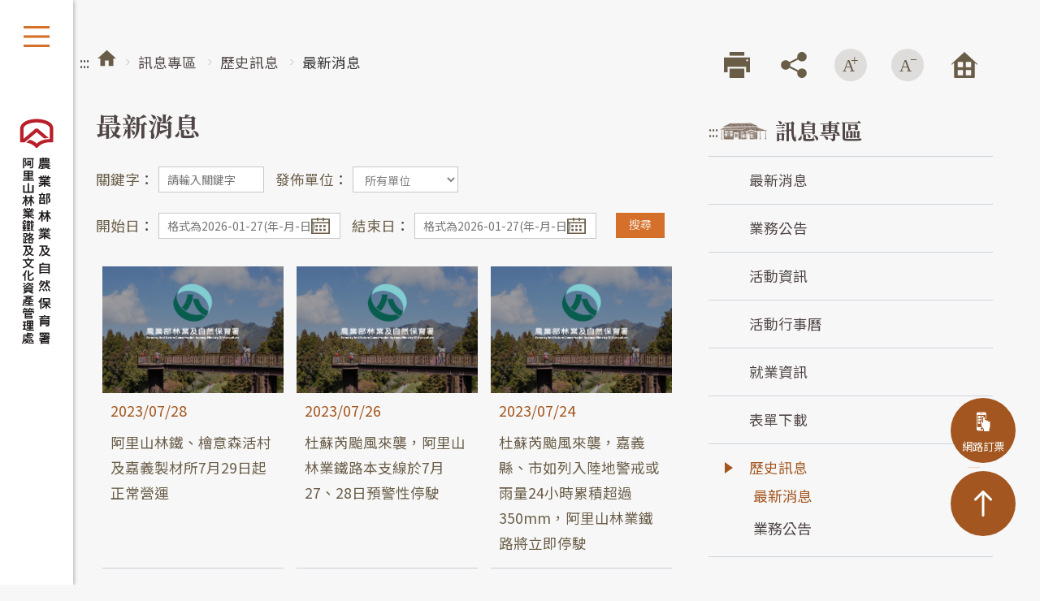

--- FILE ---
content_type: text/html; charset=utf-8
request_url: https://afrch.forest.gov.tw/0000485
body_size: 18942
content:

<!DOCTYPE html>
<html  lang="zh-Hant-TW" xmlns="http://www.w3.org/1999/xhtml">
<head><meta http-equiv="Content-Type" content="text/html; charset=utf-8" /><meta http-equiv="X-UA-Compatible" content="IE=edge" /><meta name="viewport" content="width=device-width, initial-scale=1,minimum-scale=1, maximum-scale=2.0" /><meta name="format-detection" content="telephone=no" /><link rel="shortcut icon" type="image/x-icon" href="/images/favicon.png" /><link rel="icon" href="/images/favicon.png" /><meta name="msapplication-TileColor" content="#ffffff" /><meta name="msapplication-TileImage" content="/ms-icon-144x144.png" /><meta name="theme-color" content="#ffffff" />
    <!--[if lt IE 9]>
	    <script src="/common/js/html5.js"></script>
    <![endif]--> 
    
<link id="ctl00_ctl00_cssReset" rel="stylesheet" href="/common/css/reset.css" /><link id="ctl00_ctl00_cssmod" rel="stylesheet" href="/common/css/mod.min.css" /><link id="ctl00_ctl00_csslist" rel="stylesheet" href="/common/css/list.min.css" />  
    <script src="https://ajax.googleapis.com/ajax/libs/jquery/3.2.1/jquery.min.js"></script>    
    <script src="https://ajax.googleapis.com/ajax/libs/jqueryui/1.12.1/jquery-ui.min.js"></script>      
    <script type='text/javascript' src='/TW/APPVAr.js'></script> <meta name="DC.TITLE" content="最新消息" /><meta name="DC.CREATOR" content="農業部林業及自然保育署" /><meta name="DC.SUBJECT" content="內文" /><meta name="DC.DESCRIPTION" content="最新消息" /><meta name="DC.CONTRIBUTOR" content="農業部林業及自然保育署" /><meta name="DC.TYPE" content="農業部林業及自然保育署" /><meta name="DC.FORMAT" content="text" /><meta name="DC.SOURCE" content="農業部林業及自然保育署" /><meta name="DC.LANGUAGE" content="正體中文" /><meta name="DC.COVERAGE.MAX" content="2028/05/17" /><meta name="DC.COVERAGE.MIN" content="2018/05/17" /><meta name="DC.PUBLISHER" content="農業部林業及自然保育署" /><meta name="DC.DATE" content="2018/05/17" /><meta name="DC.IDENTIFIER" content="345040000G" /><meta name="DC.RELATION" content="SP_130000007" /><meta name="DC.RIGHTS" content="農業部林業及自然保育署" /><meta name="CATEGORY.THEME" content="700" /><meta name="CATEGORY.CAKE" content="C00" /><meta name="CATEGORY.SERVICE" content="I00" /><meta name="DC.KEYWORDS" content="行政院,農業部,林業署,阿里山森林鐵路,第一層第一項,最新消息" /><meta name="THEME1" content="700" /><meta name="CAKE1" content="C00" /><meta name="SERVICE1" content="I00" /><meta name="KEYWORDS" content="行政院,農業部,林業署,阿里山森林鐵路,第一層第一項,最新消息" /><meta property="og:url" content="http://afrch.forest.gov.tw//0000485" /><meta name="twitter:url" content="http://afrch.forest.gov.tw//0000485" /><meta itemprop="url" content="http://afrch.forest.gov.tw//0000485" /><meta property="og:type" content="website" /><meta name="twitter:type" content="website" /><meta itemprop="type" content="website" /><meta content="400" property="og:image:width" /><meta content="400" property="og:image:height" /><meta property="og:image" content="http://afrch.forest.gov.tw/common/013/logo/TW/logo.jpg" /><meta name="twitter:image" content="http://afrch.forest.gov.tw/common/013/logo/TW/logo.jpg" /><meta itemprop="image" content="http://afrch.forest.gov.tw/common/013/logo/TW/logo.jpg" /><title>
	訊息專區 -歷史訊息-最新消息
</title></head>
<body id="ctl00_ctl00_body1" class="no-js news">
      <script>
          ; (function () {
              document.querySelector('body').classList.remove('no-js');
          })();
    </script>
    <noscript>
        <div class="noscript-description">
            
            <p>您的瀏覽器不支援JavaScript功能，若部份網頁功能無法正常使用時，請開啟瀏覽器JavaScript狀態</p>
            
        </div>
    </noscript>
    
    <form id="FormSeach" target="seachwindows" style="display:none" action='https://afrch.forest.gov.tw/search' method="get">	
	    
	    <input type="hidden" name="q" id="q" />  
    </form>
    <form name="aspnetForm" method="post" action="/0000485" id="aspnetForm">
<div>
<input type="hidden" name="__VIEWSTATE" id="__VIEWSTATE" value="6k7qPbpuEfP/tm2h/8yQzHNtSOH87A88m55KQsXkTjjArQeis9ifXYNBUEFlSIJqJ/CKAi8aANoeOoswy33fbqAIzOQUye2NBKKxLEU50kJQ9ToHeKf0g7dLchGXQzXaWv468MrLSaIe0dHHEYo9V+eJ9D1HR0I/1SMAZhAFeg7rC+/XDKlnRHCA/DkrTmZXsEAWC34tW+5PotlUBztuPMiKYAQ=" />
</div>

<div>

	<input type="hidden" name="__VIEWSTATEGENERATOR" id="__VIEWSTATEGENERATOR" value="65E7F3AF" />
	<input type="hidden" name="__EVENTTARGET" id="__EVENTTARGET" value="" />
	<input type="hidden" name="__EVENTARGUMENT" id="__EVENTARGUMENT" value="" />
	<input type="hidden" name="__EVENTVALIDATION" id="__EVENTVALIDATION" value="g9bn9C0Vp3Hz2ZcikqmNyr2AW0hZs5q3hsQV1tev8rPxjd8ODOV3LxMjvh7oLuvpGn05Sz2BJznxhZ/lnxNWYPabfuamwpMxBmqF05gIrAsL0pwhVYFshn6Pu7GE3Su9TXSAzS1LZ9ALnOZCK8krHiq7uQIE+cjLnVmKHam8CFSdEnIEcOoWEXFrFGFXSv3QA56gIWYhBOedWoFEBj41Ky+enMxcIFVkh+RVSMLMitLj3sghm+Q4ntYfrxMcRj2SgNmR3/NIWQVpju/uRQIrxzFNtibZN7Vxh2794C7BlMq1NKBw7jKsxB3VbqfPrffYDNQng2090OByzp5/G6NP7myYhhr1ClKYxxpwFCQIxCUalQLtWF37rDZq3MIyGRFSbf+saTRRT1ST6Vb95Ioim5lal3Z+bYFl8D8SgOyr4YAZ0HMKPhjL2VPUlPkG+Bs7tjFKxk6tLMB52BIVhIKNRwQkEGGsH/N1NjRrlmHHJmkPBYAvjVOkSN627zB04KkGeb5MtHxh4J9d/hZ36eyGLCQjLl3RlvAM+n1n7nsdksTQ3XSgHzvKm1qKIj2n44yYOfiYMAANQkGmSyEbByxH6VIuLdtoQiO/XkdYrMao+VkX+eLY9zN7NH+NHDRhmiDsltFK4J6Cz2HlivhcQ7NRYaukSoub0/dL6OJF/HnYfvqeiD1rr9qS3deAWTGEQecxxC+MGwFUnB6PLcP9XeHZKpIjcxeKV4lkxf7sZGS/PN/48i6/" />
</div>
    <header class="header">
            <div class="menu-straight-bar">
                <div class="openmenu-btn">
                    <a href="javascript:void(0)"  >開啟選單</a>
                </div>
                <div class="logo"><a href="/" id="ctl00_ctl00_lnkHome"><h1>林鐵及文資處</h1></a></div>
            </div>
            <div class="menu-zone">
                <div class="wrap">
                    <div class="top-wrap">
                        <div class="side-left">
                            <div class="logo"><a href="/" id="ctl00_ctl00_lnkLogo">林鐵及文資處</a></div>
                        </div>
                        <div class="undernav-blk">
                            <div class="undernav-wrap">
                                <div id="ctl00_ctl00_pnl_Kwyword" onkeypress="javascript:return WebForm_FireDefaultButton(event, &#39;btnKeyWrodSubmit&#39;)">
	
                                     <div class="fieldset">
                                            <label for="txbKeyword">全站搜尋</label> 
                                            <input name="ctl00$ctl00$txbKeyword" type="text" id="txbKeyword" placeholder="請輸入關鍵字" /> 
                                            <input type="submit" name="ctl00$ctl00$btnKeyWrodSubmit" value="" id="btnKeyWrodSubmit" title="搜尋" class="search-submit-btn" /> 
                                    </div>
                                
</div> 
                                <div class="keyword">
                                    熱門：<a href="search?q=%e7%a6%8f%e6%a3%ae%e8%99%9f%e4%b8%bb%e9%a1%8c%e9%81%8a%e7%a8%8b" id="ctl00_ctl00_rptHotKeyword_ctl01_lnkKeyword" title="熱門關鍵字：福森號主題遊程(另開視窗)" target="seachwindows">福森號主題遊程</a> 、<a href="search?q=%e6%a0%a9%e6%82%85%e8%99%9f%e4%b8%bb%e9%a1%8c%e9%81%8a%e7%a8%8b" id="ctl00_ctl00_rptHotKeyword_ctl03_lnkKeyword" title="熱門關鍵字：栩悅號主題遊程(另開視窗)" target="seachwindows">栩悅號主題遊程</a> 、<a href="search?q=%e7%ab%b9%e6%a7%8b%e5%b0%8f%e6%97%85%e8%a1%8c-%e8%bf%bd%e7%ab%b9%e5%88%97%e8%bb%8a%e7%8e%a9%e5%88%b0%e5%8d%81%e5%ad%97%e8%b7%af" id="ctl00_ctl00_rptHotKeyword_ctl05_lnkKeyword" title="熱門關鍵字：竹構小旅行-追竹列車玩到十字路(另開視窗)" target="seachwindows">竹構小旅行-追竹列車玩到十字路</a>
                                </div>
                            </div>
                        </div> 
                        <div class="side-right">
                            
                                    <a href="/sitemap" id="ctl00_ctl00_rptTopMenu_ctl00_lnkArcher" class="subnav-btn" target="_self" title="網站導覽"><img src="/icon/sitemap.svg" alt=""></a>
                                
                                    <a href="/suggestion" id="ctl00_ctl00_rptTopMenu_ctl01_lnkArcher" class="subnav-btn" target="_self" title="首長信箱"><img src="/icon/email.svg" alt=""></a>
                                                            
                            
                            <a href="/En" id="ctl00_ctl00_lnkLangEng" class="lang" title="English">English</a>
                            <a href="/Ja" id="ctl00_ctl00_lnkLangJa" class="lang" title="日本語">日本語</a>
                            <a href="/Ko" id="ctl00_ctl00_lnkLangKo" class="lang" title="한국어">한국어</a>
                        </div>
                    </div>
                    <nav id="menu">
                        <ul>
                               <li id="ctl00_ctl00_rptMenu_ctl01_li">
                                    <span class="first-btn">
                                        <img src="icon/news.png" id="ctl00_ctl00_rptMenu_ctl01_img01" class="lazyload" alt="訊息專區 " />
                                        <span>訊息專區 </span>                                
                                    </span>
                                    <ul class="second-menu">
                                            <li>
                                                <a href="/AllNews" id="ctl00_ctl00_rptMenu_ctl01_rpt_TwoLevelMenu_ctl01_lnkArcher" class="second-btn" target="_self">最新消息</a>
                                                
                                            </li>
                                        
                                            <li>
                                                <a href="/0000484" id="ctl00_ctl00_rptMenu_ctl01_rpt_TwoLevelMenu_ctl02_lnkArcher" class="second-btn" target="_self">業務公告</a>
                                                
                                            </li>
                                        
                                            <li>
                                                <a href="/0000061" id="ctl00_ctl00_rptMenu_ctl01_rpt_TwoLevelMenu_ctl03_lnkArcher" class="second-btn" target="_self">活動資訊</a>
                                                
                                            </li>
                                        
                                            <li>
                                                <a href="/0000382" id="ctl00_ctl00_rptMenu_ctl01_rpt_TwoLevelMenu_ctl04_lnkArcher" class="second-btn" target="_self">活動行事曆</a>
                                                
                                            </li>
                                        
                                            <li>
                                                <a href="/job" id="ctl00_ctl00_rptMenu_ctl01_rpt_TwoLevelMenu_ctl05_lnkArcher" class="second-btn" target="_self">就業資訊</a>
                                                
                                            </li>
                                        
                                            <li>
                                                <a href="/downloads" id="ctl00_ctl00_rptMenu_ctl01_rpt_TwoLevelMenu_ctl06_lnkArcher" class="second-btn" target="_self">表單下載</a>
                                                
                                            </li>
                                        
                                            <li>
                                                <a href="javascript:void(0);" id="ctl00_ctl00_rptMenu_ctl01_rpt_TwoLevelMenu_ctl07_lnkArcher" class="second-btn" target="_self">歷史訊息</a>
                                                <ul class="third-menu"><li><a href="/all-news" id="ctl00_ctl00_rptMenu_ctl01_rpt_TwoLevelMenu_ctl07_rpt_TriLevelMenu_ctl01_lnkArcher" target="_self">最新消息</a></li><li><a href="/announcements" id="ctl00_ctl00_rptMenu_ctl01_rpt_TwoLevelMenu_ctl07_rpt_TriLevelMenu_ctl02_lnkArcher" target="_self">業務公告</a></li></ul>
                                            </li>
                                        </ul>
                                </li>
                            
                               <li id="ctl00_ctl00_rptMenu_ctl02_li">
                                    <span class="first-btn">
                                        <img src="icon/ticket.png" id="ctl00_ctl00_rptMenu_ctl02_img01" class="lazyload" alt="購票旅遊資訊" />
                                        <span>購票旅遊資訊</span>                                
                                    </span>
                                    <ul class="second-menu">
                                            <li>
                                                <a href="https://afrts.forest.gov.tw/TP01_1.aspx" id="ctl00_ctl00_rptMenu_ctl02_rpt_TwoLevelMenu_ctl01_lnkArcher" class="second-btn" target="_blank" title="另開視窗">網路訂票</a>
                                                
                                            </li>
                                        
                                            <li>
                                                <a href="javascript:void(0);" id="ctl00_ctl00_rptMenu_ctl02_rpt_TwoLevelMenu_ctl02_lnkArcher" class="second-btn" target="_self">購票指南</a>
                                                <ul class="third-menu"><li><a href="/0000270" id="ctl00_ctl00_rptMenu_ctl02_rpt_TwoLevelMenu_ctl02_rpt_TriLevelMenu_ctl01_lnkArcher" target="_self">售票說明</a></li><li><a href="/0000441" id="ctl00_ctl00_rptMenu_ctl02_rpt_TwoLevelMenu_ctl02_rpt_TriLevelMenu_ctl02_lnkArcher" target="_self">支線周遊券(一日券、二日券)</a></li><li><a href="/0000482" id="ctl00_ctl00_rptMenu_ctl02_rpt_TwoLevelMenu_ctl02_rpt_TriLevelMenu_ctl03_lnkArcher" target="_self">無障礙服務</a></li><li><a href="/0000183" id="ctl00_ctl00_rptMenu_ctl02_rpt_TwoLevelMenu_ctl02_rpt_TriLevelMenu_ctl04_lnkArcher" target="_self">阿里山林業鐵路旅客運送契約</a></li><li><a href="/0000182" id="ctl00_ctl00_rptMenu_ctl02_rpt_TwoLevelMenu_ctl02_rpt_TriLevelMenu_ctl05_lnkArcher" target="_self">禁止攜帶危險品乘車宣導</a></li><li><a href="/0000602" id="ctl00_ctl00_rptMenu_ctl02_rpt_TwoLevelMenu_ctl02_rpt_TriLevelMenu_ctl06_lnkArcher" target="_self">行動電源安全注意事項</a></li></ul>
                                            </li>
                                        
                                            <li>
                                                <a href="javascript:void(0);" id="ctl00_ctl00_rptMenu_ctl02_rpt_TwoLevelMenu_ctl03_lnkArcher" class="second-btn" target="_self">時刻表及票價資訊</a>
                                                <ul class="third-menu"><li><a href="/0000115" id="ctl00_ctl00_rptMenu_ctl02_rpt_TwoLevelMenu_ctl03_rpt_TriLevelMenu_ctl01_lnkArcher" target="_self">林鐵本線</a></li><li><a href="/0000300" id="ctl00_ctl00_rptMenu_ctl02_rpt_TwoLevelMenu_ctl03_rpt_TriLevelMenu_ctl02_lnkArcher" target="_self">林鐵支線</a></li><li><a href="/0000119" id="ctl00_ctl00_rptMenu_ctl02_rpt_TwoLevelMenu_ctl03_rpt_TriLevelMenu_ctl03_lnkArcher" target="_self">票價資訊</a></li><li><a href="/0000120" id="ctl00_ctl00_rptMenu_ctl02_rpt_TwoLevelMenu_ctl03_rpt_TriLevelMenu_ctl04_lnkArcher" target="_self">營業里程</a></li></ul>
                                            </li>
                                        
                                            <li>
                                                <a href="javascript:void(0);" id="ctl00_ctl00_rptMenu_ctl02_rpt_TwoLevelMenu_ctl04_lnkArcher" class="second-btn" target="_self">主題列車/檜來嘉驛列車</a>
                                                <ul class="third-menu"><li><a href="https://event.liontravel.com/zh-tw/railtour/forest-railway/vivid" id="ctl00_ctl00_rptMenu_ctl02_rpt_TwoLevelMenu_ctl04_rpt_TriLevelMenu_ctl01_lnkArcher" target="_blank" title="另開視窗">栩悅號主題遊程</a></li><li><a href="https://event.liontravel.com/zh-tw/railtour/forest-railway/formosensis" id="ctl00_ctl00_rptMenu_ctl02_rpt_TwoLevelMenu_ctl04_rpt_TriLevelMenu_ctl02_lnkArcher" target="_blank" title="另開視窗">福森號主題遊程</a></li></ul>
                                            </li>
                                        
                                            <li>
                                                <a href="/0000060" id="ctl00_ctl00_rptMenu_ctl02_rpt_TwoLevelMenu_ctl05_lnkArcher" class="second-btn" target="_self">專開列車</a>
                                                
                                            </li>
                                        
                                            <li>
                                                <a href="javascript:void(0);" id="ctl00_ctl00_rptMenu_ctl02_rpt_TwoLevelMenu_ctl06_lnkArcher" class="second-btn" target="_self">旅遊資訊</a>
                                                <ul class="third-menu"><li><a href="/0000531" id="ctl00_ctl00_rptMenu_ctl02_rpt_TwoLevelMenu_ctl06_rpt_TriLevelMenu_ctl01_lnkArcher" target="_self">導覽摺頁</a></li><li><a href="/0000274" id="ctl00_ctl00_rptMenu_ctl02_rpt_TwoLevelMenu_ctl06_rpt_TriLevelMenu_ctl02_lnkArcher" target="_self">轉乘資訊</a></li><li><a href="/0000051" id="ctl00_ctl00_rptMenu_ctl02_rpt_TwoLevelMenu_ctl06_rpt_TriLevelMenu_ctl03_lnkArcher" target="_self">沿線各站周邊旅遊</a></li><li><a href="/0000564" id="ctl00_ctl00_rptMenu_ctl02_rpt_TwoLevelMenu_ctl06_rpt_TriLevelMenu_ctl04_lnkArcher" target="_self">走讀林鐵路徑推薦</a></li></ul>
                                            </li>
                                        
                                            <li>
                                                <a href="javascript:void(0);" id="ctl00_ctl00_rptMenu_ctl02_rpt_TwoLevelMenu_ctl07_lnkArcher" class="second-btn" target="_self">預約導覽</a>
                                                <ul class="third-menu"><li><a href="/0000384" id="ctl00_ctl00_rptMenu_ctl02_rpt_TwoLevelMenu_ctl07_rpt_TriLevelMenu_ctl01_lnkArcher" target="_self">預約導覽申請</a></li><li><a href="/TourSignUpQuery" id="ctl00_ctl00_rptMenu_ctl02_rpt_TwoLevelMenu_ctl07_rpt_TriLevelMenu_ctl02_lnkArcher" target="_self">申請進度查詢</a></li></ul>
                                            </li>
                                        
                                            <li>
                                                <a href="javascript:void(0);" id="ctl00_ctl00_rptMenu_ctl02_rpt_TwoLevelMenu_ctl08_lnkArcher" class="second-btn" target="_self">沿線夥伴</a>
                                                <ul class="third-menu"><li><a href="/0000508" id="ctl00_ctl00_rptMenu_ctl02_rpt_TwoLevelMenu_ctl08_rpt_TriLevelMenu_ctl01_lnkArcher" target="_self">林韻茶園</a></li><li><a href="/0000509" id="ctl00_ctl00_rptMenu_ctl02_rpt_TwoLevelMenu_ctl08_rpt_TriLevelMenu_ctl02_lnkArcher" target="_self">奮起福米餅</a></li><li><a href="/0000510" id="ctl00_ctl00_rptMenu_ctl02_rpt_TwoLevelMenu_ctl08_rpt_TriLevelMenu_ctl03_lnkArcher" target="_self">晉揚欣茶庄．咖啡莊園</a></li><li><a href="/0000511" id="ctl00_ctl00_rptMenu_ctl02_rpt_TwoLevelMenu_ctl08_rpt_TriLevelMenu_ctl04_lnkArcher" target="_self">清田弄喫茶堂</a></li><li><a href="/0000512" id="ctl00_ctl00_rptMenu_ctl02_rpt_TwoLevelMenu_ctl08_rpt_TriLevelMenu_ctl05_lnkArcher" target="_self">天美珍餅舖</a></li><li><a href="/0000513" id="ctl00_ctl00_rptMenu_ctl02_rpt_TwoLevelMenu_ctl08_rpt_TriLevelMenu_ctl06_lnkArcher" target="_self">珼琲玊小農餐桌手作坊</a></li><li><a href="/0000514" id="ctl00_ctl00_rptMenu_ctl02_rpt_TwoLevelMenu_ctl08_rpt_TriLevelMenu_ctl07_lnkArcher" target="_self">雨后山喜</a></li><li><a href="/0000515" id="ctl00_ctl00_rptMenu_ctl02_rpt_TwoLevelMenu_ctl08_rpt_TriLevelMenu_ctl08_lnkArcher" target="_self">貳陸陸杉space</a></li></ul>
                                            </li>
                                        </ul>
                                </li>
                            
                               <li id="ctl00_ctl00_rptMenu_ctl03_li">
                                    <span class="first-btn">
                                        <img src="icon/culture.png" id="ctl00_ctl00_rptMenu_ctl03_img01" class="lazyload" alt="文化資產" />
                                        <span>文化資產</span>                                
                                    </span>
                                    <ul class="second-menu">
                                            <li>
                                                <a href="javascript:void(0);" id="ctl00_ctl00_rptMenu_ctl03_rpt_TwoLevelMenu_ctl01_lnkArcher" class="second-btn" target="_self">阿里山林業村</a>
                                                <ul class="third-menu"><li><a href="/0000535" id="ctl00_ctl00_rptMenu_ctl03_rpt_TwoLevelMenu_ctl01_rpt_TriLevelMenu_ctl01_lnkArcher" target="_self">歷年事紀</a></li><li><a href="/0000268" id="ctl00_ctl00_rptMenu_ctl03_rpt_TwoLevelMenu_ctl01_rpt_TriLevelMenu_ctl02_lnkArcher" target="_self">嘉義製材所</a></li><li><a href="/0000309" id="ctl00_ctl00_rptMenu_ctl03_rpt_TwoLevelMenu_ctl01_rpt_TriLevelMenu_ctl03_lnkArcher" target="_self">森林之歌</a></li></ul>
                                            </li>
                                        
                                            <li>
                                                <a href="javascript:void(0);" id="ctl00_ctl00_rptMenu_ctl03_rpt_TwoLevelMenu_ctl02_lnkArcher" class="second-btn" target="_self">檜意森活村</a>
                                                <ul class="third-menu"><li><a href="/0000271" id="ctl00_ctl00_rptMenu_ctl03_rpt_TwoLevelMenu_ctl02_rpt_TriLevelMenu_ctl01_lnkArcher" target="_self">關於檜村</a></li><li><a href="/0000272" id="ctl00_ctl00_rptMenu_ctl03_rpt_TwoLevelMenu_ctl02_rpt_TriLevelMenu_ctl02_lnkArcher" target="_self">特色館舍</a></li></ul>
                                            </li>
                                        
                                            <li>
                                                <a href="javascript:void(0);" id="ctl00_ctl00_rptMenu_ctl03_rpt_TwoLevelMenu_ctl03_lnkArcher" class="second-btn" target="_self">車庫</a>
                                                <ul class="third-menu"><li><a href="/0000149" id="ctl00_ctl00_rptMenu_ctl03_rpt_TwoLevelMenu_ctl03_rpt_TriLevelMenu_ctl01_lnkArcher" target="_self">嘉義車庫園區</a></li><li><a href="/0000150" id="ctl00_ctl00_rptMenu_ctl03_rpt_TwoLevelMenu_ctl03_rpt_TriLevelMenu_ctl02_lnkArcher" target="_self">奮起湖車庫</a></li><li><a href="/0000151" id="ctl00_ctl00_rptMenu_ctl03_rpt_TwoLevelMenu_ctl03_rpt_TriLevelMenu_ctl03_lnkArcher" target="_self">阿里山車庫</a></li></ul>
                                            </li>
                                        
                                            <li>
                                                <a href="/0000021" id="ctl00_ctl00_rptMenu_ctl03_rpt_TwoLevelMenu_ctl04_lnkArcher" class="second-btn" target="_self">推動世界遺產</a>
                                                
                                            </li>
                                        
                                            <li>
                                                <a href="javascript:void(0);" id="ctl00_ctl00_rptMenu_ctl03_rpt_TwoLevelMenu_ctl05_lnkArcher" class="second-btn" target="_self">阿里山大學校</a>
                                                <ul class="third-menu"><li><a href="/0000280" id="ctl00_ctl00_rptMenu_ctl03_rpt_TwoLevelMenu_ctl05_rpt_TriLevelMenu_ctl01_lnkArcher" target="_self">出版品</a></li></ul>
                                            </li>
                                        </ul>
                                </li>
                            
                               <li id="ctl00_ctl00_rptMenu_ctl04_li">
                                    <span class="first-btn">
                                        <img src="icon/train(3).png" id="ctl00_ctl00_rptMenu_ctl04_img01" class="lazyload" alt="林業鐵路" />
                                        <span>林業鐵路</span>                                
                                    </span>
                                    <ul class="second-menu">
                                            <li>
                                                <a href="/0000052" id="ctl00_ctl00_rptMenu_ctl04_rpt_TwoLevelMenu_ctl01_lnkArcher" class="second-btn" target="_self">歷史介紹</a>
                                                
                                            </li>
                                        
                                            <li>
                                                <a href="javascript:void(0);" id="ctl00_ctl00_rptMenu_ctl04_rpt_TwoLevelMenu_ctl02_lnkArcher" class="second-btn" target="_self">林鐵特色</a>
                                                <ul class="third-menu"><li><a href="/0000522" id="ctl00_ctl00_rptMenu_ctl04_rpt_TwoLevelMenu_ctl02_rpt_TriLevelMenu_ctl01_lnkArcher" target="_self">自然生態</a></li><li><a href="/0000523" id="ctl00_ctl00_rptMenu_ctl04_rpt_TwoLevelMenu_ctl02_rpt_TriLevelMenu_ctl02_lnkArcher" target="_self">林業發展</a></li><li><a href="/0000524" id="ctl00_ctl00_rptMenu_ctl04_rpt_TwoLevelMenu_ctl02_rpt_TriLevelMenu_ctl03_lnkArcher" target="_self">鐵道技術</a></li><li><a href="/0000525" id="ctl00_ctl00_rptMenu_ctl04_rpt_TwoLevelMenu_ctl02_rpt_TriLevelMenu_ctl04_lnkArcher" target="_self">聚落生活</a></li><li><a href="/0000526" id="ctl00_ctl00_rptMenu_ctl04_rpt_TwoLevelMenu_ctl02_rpt_TriLevelMenu_ctl05_lnkArcher" target="_self">人文記憶</a></li></ul>
                                            </li>
                                        
                                            <li>
                                                <a href="javascript:void(0);" id="ctl00_ctl00_rptMenu_ctl04_rpt_TwoLevelMenu_ctl03_lnkArcher" class="second-btn" target="_self">車輛介紹</a>
                                                <ul class="third-menu"><li><a href="/0000109" id="ctl00_ctl00_rptMenu_ctl04_rpt_TwoLevelMenu_ctl03_rpt_TriLevelMenu_ctl01_lnkArcher" target="_self">機車頭介紹</a></li><li><a href="/0000108" id="ctl00_ctl00_rptMenu_ctl04_rpt_TwoLevelMenu_ctl03_rpt_TriLevelMenu_ctl02_lnkArcher" target="_self">蒸汽機車概況表</a></li><li><a href="/0000107" id="ctl00_ctl00_rptMenu_ctl04_rpt_TwoLevelMenu_ctl03_rpt_TriLevelMenu_ctl03_lnkArcher" target="_self">夏依式蒸汽機車</a></li><li><a href="/0000106" id="ctl00_ctl00_rptMenu_ctl04_rpt_TwoLevelMenu_ctl03_rpt_TriLevelMenu_ctl04_lnkArcher" target="_self">柴油機車之介紹</a></li></ul>
                                            </li>
                                        
                                            <li>
                                                <a href="javascript:void(0);" id="ctl00_ctl00_rptMenu_ctl04_rpt_TwoLevelMenu_ctl04_lnkArcher" class="second-btn" target="_self">姊妹鐵道</a>
                                                <ul class="third-menu"><li><a href="/0000110" id="ctl00_ctl00_rptMenu_ctl04_rpt_TwoLevelMenu_ctl04_rpt_TriLevelMenu_ctl01_lnkArcher" target="_self">日本</a></li><li><a href="/0000111" id="ctl00_ctl00_rptMenu_ctl04_rpt_TwoLevelMenu_ctl04_rpt_TriLevelMenu_ctl02_lnkArcher" target="_self">印度</a></li><li><a href="/0000112" id="ctl00_ctl00_rptMenu_ctl04_rpt_TwoLevelMenu_ctl04_rpt_TriLevelMenu_ctl03_lnkArcher" target="_self">瑞士</a></li><li><a href="/0000113" id="ctl00_ctl00_rptMenu_ctl04_rpt_TwoLevelMenu_ctl04_rpt_TriLevelMenu_ctl04_lnkArcher" target="_self">英國</a></li><li><a href="/0000241" id="ctl00_ctl00_rptMenu_ctl04_rpt_TwoLevelMenu_ctl04_rpt_TriLevelMenu_ctl05_lnkArcher" target="_self">斯洛伐克</a></li><li><a href="/0000579" id="ctl00_ctl00_rptMenu_ctl04_rpt_TwoLevelMenu_ctl04_rpt_TriLevelMenu_ctl06_lnkArcher" target="_self">澳洲</a></li></ul>
                                            </li>
                                        </ul>
                                </li>
                            
                               <li id="ctl00_ctl00_rptMenu_ctl05_li">
                                    <span class="first-btn">
                                        <img src="icon/about.png" id="ctl00_ctl00_rptMenu_ctl05_img01" class="lazyload" alt="關於我們" />
                                        <span>關於我們</span>                                
                                    </span>
                                    <ul class="second-menu">
                                            <li>
                                                <a href="/0000010" id="ctl00_ctl00_rptMenu_ctl05_rpt_TwoLevelMenu_ctl01_lnkArcher" class="second-btn" target="_self">阿里山林業鐵路及文化資產管理處</a>
                                                
                                            </li>
                                        
                                            <li>
                                                <a href="/history" id="ctl00_ctl00_rptMenu_ctl05_rpt_TwoLevelMenu_ctl02_lnkArcher" class="second-btn" target="_self">歷史沿革</a>
                                                
                                            </li>
                                        
                                            <li>
                                                <a href="/administration" id="ctl00_ctl00_rptMenu_ctl05_rpt_TwoLevelMenu_ctl03_lnkArcher" class="second-btn" target="_self">首長簡介</a>
                                                
                                            </li>
                                        
                                            <li>
                                                <a href="/Organize" id="ctl00_ctl00_rptMenu_ctl05_rpt_TwoLevelMenu_ctl04_lnkArcher" class="second-btn" target="_self">組織架構</a>
                                                
                                            </li>
                                        
                                            <li>
                                                <a href="/Business" id="ctl00_ctl00_rptMenu_ctl05_rpt_TwoLevelMenu_ctl05_lnkArcher" class="second-btn" target="_self">聯絡及交通資訊</a>
                                                
                                            </li>
                                        </ul>
                                </li>
                            
                               <li id="ctl00_ctl00_rptMenu_ctl06_li">
                                    <span class="first-btn">
                                        <img src="icon/opendata(1).png" id="ctl00_ctl00_rptMenu_ctl06_img01" class="lazyload" alt="政府資訊公開" />
                                        <span>政府資訊公開</span>                                
                                    </span>
                                    <ul class="second-menu">
                                            <li>
                                                <a href="/0000022" id="ctl00_ctl00_rptMenu_ctl06_rpt_TwoLevelMenu_ctl01_lnkArcher" class="second-btn" target="_self">施政報告</a>
                                                
                                            </li>
                                        
                                            <li>
                                                <a href="/0000477" id="ctl00_ctl00_rptMenu_ctl06_rpt_TwoLevelMenu_ctl02_lnkArcher" class="second-btn" target="_self">公開徵信</a>
                                                
                                            </li>
                                        
                                            <li>
                                                <a href="javascript:void(0);" id="ctl00_ctl00_rptMenu_ctl06_rpt_TwoLevelMenu_ctl03_lnkArcher" class="second-btn" target="_self">公開資訊</a>
                                                <ul class="third-menu"><li><a href="/budget" id="ctl00_ctl00_rptMenu_ctl06_rpt_TwoLevelMenu_ctl03_rpt_TriLevelMenu_ctl01_lnkArcher" target="_self">預算及決算書</a></li><li><a href="/0000413" id="ctl00_ctl00_rptMenu_ctl06_rpt_TwoLevelMenu_ctl03_rpt_TriLevelMenu_ctl02_lnkArcher" target="_self">安全及衛生政策</a></li><li><a href="/law" id="ctl00_ctl00_rptMenu_ctl06_rpt_TwoLevelMenu_ctl03_rpt_TriLevelMenu_ctl03_lnkArcher" target="_self">法律、法規及行政規則</a></li><li><a href="/personal" id="ctl00_ctl00_rptMenu_ctl06_rpt_TwoLevelMenu_ctl03_rpt_TriLevelMenu_ctl04_lnkArcher" target="_self">個人資料保護</a></li><li><a href="https://web.pcc.gov.tw/pis/" id="ctl00_ctl00_rptMenu_ctl06_rpt_TwoLevelMenu_ctl03_rpt_TriLevelMenu_ctl05_lnkArcher" target="_blank" title="另開視窗">政府電子採購網</a></li><li><a href="/0000045" id="ctl00_ctl00_rptMenu_ctl06_rpt_TwoLevelMenu_ctl03_rpt_TriLevelMenu_ctl06_lnkArcher" target="_self">內部控制制度聲明書</a></li><li><a href="/0000038" id="ctl00_ctl00_rptMenu_ctl06_rpt_TwoLevelMenu_ctl03_rpt_TriLevelMenu_ctl07_lnkArcher" target="_self">請願處理結果及訴願決定</a></li><li><a href="/0000374" id="ctl00_ctl00_rptMenu_ctl06_rpt_TwoLevelMenu_ctl03_rpt_TriLevelMenu_ctl08_lnkArcher" target="_self">政策宣導執行情形</a></li><li><a href="/0000387" id="ctl00_ctl00_rptMenu_ctl06_rpt_TwoLevelMenu_ctl03_rpt_TriLevelMenu_ctl09_lnkArcher" target="_self">安全管理報告</a></li><li><a href="/0000428" id="ctl00_ctl00_rptMenu_ctl06_rpt_TwoLevelMenu_ctl03_rpt_TriLevelMenu_ctl10_lnkArcher" target="_self">事故事件月報</a></li><li><a href="/0000392" id="ctl00_ctl00_rptMenu_ctl06_rpt_TwoLevelMenu_ctl03_rpt_TriLevelMenu_ctl11_lnkArcher" target="_self">營運資訊</a></li><li><a href="https://ecofrieng.forest.gov.tw/homepage" id="ctl00_ctl00_rptMenu_ctl06_rpt_TwoLevelMenu_ctl03_rpt_TriLevelMenu_ctl12_lnkArcher" target="_self">林業保育署公共工程資訊網</a></li></ul>
                                            </li>
                                        
                                            <li>
                                                <a href="https://pcic.pcc.gov.tw/pwc-web/service/ins07/qrCode" id="ctl00_ctl00_rptMenu_ctl06_rpt_TwoLevelMenu_ctl04_lnkArcher" class="second-btn" target="_self">全民督工</a>
                                                
                                            </li>
                                        
                                            <li>
                                                <a href="https://www.forest.gov.tw/subsidy" id="ctl00_ctl00_rptMenu_ctl06_rpt_TwoLevelMenu_ctl05_lnkArcher" class="second-btn" target="_self">支付或接受之補助</a>
                                                
                                            </li>
                                        </ul>
                                </li>
                            
                               <li id="ctl00_ctl00_rptMenu_ctl07_li" class="phone-only">
                                    <span class="first-btn">
                                        <img src="icon/service.png" id="ctl00_ctl00_rptMenu_ctl07_img01" class="lazyload" alt="網站服務" />
                                        <span>網站服務</span>                                
                                    </span>
                                    <ul class="second-menu">
                                            <li>
                                                <a href="/sitemap" id="ctl00_ctl00_rptMenu_ctl07_rpt_TwoLevelMenu_ctl01_lnkArcher" class="second-btn" target="_self">網站導覽</a>
                                                
                                            </li>
                                        
                                            <li>
                                                <a href="/search" id="ctl00_ctl00_rptMenu_ctl07_rpt_TwoLevelMenu_ctl02_lnkArcher" class="second-btn" target="_self">全站搜尋</a>
                                                
                                            </li>
                                        
                                            <li>
                                                <a href="javascript:void(0);" id="ctl00_ctl00_rptMenu_ctl07_rpt_TwoLevelMenu_ctl03_lnkArcher" class="second-btn" target="_self">首長信箱</a>
                                                <ul class="third-menu"><li><a href="/mailto" id="ctl00_ctl00_rptMenu_ctl07_rpt_TwoLevelMenu_ctl03_rpt_TriLevelMenu_ctl01_lnkArcher" target="_self">意見填寫</a></li><li><a href="/querycase" id="ctl00_ctl00_rptMenu_ctl07_rpt_TwoLevelMenu_ctl03_rpt_TriLevelMenu_ctl02_lnkArcher" target="_self">案件查詢</a></li><li><a href="/resendconfirm" id="ctl00_ctl00_rptMenu_ctl07_rpt_TwoLevelMenu_ctl03_rpt_TriLevelMenu_ctl03_lnkArcher" target="_self">補寄確認信</a></li></ul>
                                            </li>
                                        
                                            <li>
                                                <a href="/rss" id="ctl00_ctl00_rptMenu_ctl07_rpt_TwoLevelMenu_ctl04_lnkArcher" class="second-btn" target="_self">RSS訂閱</a>
                                                
                                            </li>
                                        
                                            <li>
                                                <a href="/banner" id="ctl00_ctl00_rptMenu_ctl07_rpt_TwoLevelMenu_ctl05_lnkArcher" class="second-btn" target="_self">網站交換橫幅</a>
                                                
                                            </li>
                                        
                                            <li>
                                                <a href="/link" id="ctl00_ctl00_rptMenu_ctl07_rpt_TwoLevelMenu_ctl06_lnkArcher" class="second-btn" target="_self">相關連結</a>
                                                
                                            </li>
                                        
                                            <li>
                                                <a href="/faqs" id="ctl00_ctl00_rptMenu_ctl07_rpt_TwoLevelMenu_ctl07_lnkArcher" class="second-btn" target="_self">常見問答</a>
                                                
                                            </li>
                                        
                                            <li>
                                                <a href="/ethics" id="ctl00_ctl00_rptMenu_ctl07_rpt_TwoLevelMenu_ctl08_lnkArcher" class="second-btn" target="_self">廉政園地</a>
                                                
                                            </li>
                                        
                                            <li>
                                                <a href="/gender" id="ctl00_ctl00_rptMenu_ctl07_rpt_TwoLevelMenu_ctl09_lnkArcher" class="second-btn" target="_self">性別平等</a>
                                                
                                            </li>
                                        
                                            <li>
                                                <a href="javascript:void(0);" id="ctl00_ctl00_rptMenu_ctl07_rpt_TwoLevelMenu_ctl10_lnkArcher" class="second-btn" target="_self">員工協助方案</a>
                                                <ul class="third-menu"><li><a href="/0000554" id="ctl00_ctl00_rptMenu_ctl07_rpt_TwoLevelMenu_ctl10_rpt_TriLevelMenu_ctl01_lnkArcher" target="_self">員工協助方案-資源專區</a></li><li><a href="/0000553" id="ctl00_ctl00_rptMenu_ctl07_rpt_TwoLevelMenu_ctl10_rpt_TriLevelMenu_ctl02_lnkArcher" target="_self">員工協助方案-性騷擾防治資源一覽表</a></li><li><a href="/0000569" id="ctl00_ctl00_rptMenu_ctl07_rpt_TwoLevelMenu_ctl10_rpt_TriLevelMenu_ctl03_lnkArcher" target="_self">員工協助方案-職場霸凌防治相關資源</a></li></ul>
                                            </li>
                                        
                                            <li>
                                                <a href="javascript:void(0);" id="ctl00_ctl00_rptMenu_ctl07_rpt_TwoLevelMenu_ctl11_lnkArcher" class="second-btn" target="_self">公務人員職場霸凌申訴</a>
                                                <ul class="third-menu"><li><a href="/0000587" id="ctl00_ctl00_rptMenu_ctl07_rpt_TwoLevelMenu_ctl11_rpt_TriLevelMenu_ctl01_lnkArcher" target="_self">公務人員職場霸凌防治及申訴處理要點</a></li></ul>
                                            </li>
                                        </ul>
                                </li>
                            
                               <li id="ctl00_ctl00_rptMenu_ctl08_li" class="phone-only">
                                    <span class="first-btn">
                                        <img src="icon/web(1).png" id="ctl00_ctl00_rptMenu_ctl08_img01" class="lazyload" alt="關於本站" />
                                        <span>關於本站</span>                                
                                    </span>
                                    <ul class="second-menu">
                                            <li>
                                                <a href="/security" id="ctl00_ctl00_rptMenu_ctl08_rpt_TwoLevelMenu_ctl01_lnkArcher" class="second-btn" target="_self">資訊安全政策 </a>
                                                
                                            </li>
                                        
                                            <li>
                                                <a href="/privacy" id="ctl00_ctl00_rptMenu_ctl08_rpt_TwoLevelMenu_ctl02_lnkArcher" class="second-btn" target="_self">隱私權政策 </a>
                                                
                                            </li>
                                        
                                            <li>
                                                <a href="/opendata" id="ctl00_ctl00_rptMenu_ctl08_rpt_TwoLevelMenu_ctl03_lnkArcher" class="second-btn" target="_self">政府網站資料開放宣告</a>
                                                
                                            </li>
                                        </ul>
                                </li>
                            </ul>
                    </nav>
                </div>  
                <div class="menu-share">
                    <div class="wrap">
                        <ul class="feature">
                            <li class="feature-item">  
                                <a href="/suggestion" id="ctl00_ctl00_lnkFeedback" class="mail" title="意見信箱">意見信箱</a>
                                <a href="https://www.facebook.com/AlishanForestRailway.Taiwan" id="ctl00_ctl00_lnkShareFacebook" class="facebook" target="_blank" title="另開視窗">Facebook</a>
                                <a href="http://line.me/ti/p/@exy9245m" id="ctl00_ctl00_lnkShareLink" class="line" target="_blank" title="另開視窗">Line</a>
                                <a href="https://www.youtube.com/channel/UCM40Jyv8kVoyuESuDgeJmPw" id="ctl00_ctl00_lnkSharePlurk" class="youtube" target="_blank" title="另開視窗">Youtube</a>
                                
                            </li>
                        </ul>
                    </div>
                </div>
                <div class="footer">
                    <div class="wrap">
                         <ul class="other-link">
                                    <li><a href="/security" id="ctl00_ctl00_rptBottom_ctl01_lnkArcher" title="資訊安全政策 " target="_self">資訊安全政策 </a></li>
                                
                                    <li><a href="/privacy" id="ctl00_ctl00_rptBottom_ctl02_lnkArcher" title="隱私權政策 " target="_self">隱私權政策 </a></li>
                                
                                    <li><a href="/opendata" id="ctl00_ctl00_rptBottom_ctl03_lnkArcher" title="政府網站資料開放宣告" target="_self">政府網站資料開放宣告</a></li>
                                
                                    <li><a href="/rss" id="ctl00_ctl00_rptBottom_ctl04_lnkArcher" title="RSS訂閱" target="_self">RSS訂閱</a></li>
                                
                                    <li><a href="/link" id="ctl00_ctl00_rptBottom_ctl05_lnkArcher" title="相關連結" target="_self">相關連結</a></li>
                                
                                    <li><a href="/faqs" id="ctl00_ctl00_rptBottom_ctl06_lnkArcher" title="常見問答" target="_self">常見問答</a></li>
                                
                                    <li><a href="/ethics" id="ctl00_ctl00_rptBottom_ctl07_lnkArcher" title="廉政園地" target="_self">廉政園地</a></li>
                                
                                    <li><a href="/gender" id="ctl00_ctl00_rptBottom_ctl08_lnkArcher" title="性別平等" target="_self">性別平等</a></li>
                                
                                    <li><a href="/0000549" id="ctl00_ctl00_rptBottom_ctl09_lnkArcher" title="員工協助方案" target="_self">員工協助方案</a></li>
                                </ul> 
                        <div class="copyright">
<p>農業部林業及自然保育署阿里山林業鐵路及文化資產管理處 版權所有</p>

<p>Copyright &copy;2019 Alishan Forest Railway and Cultural Heritage Office</p>

<p>建議瀏覽器：Chrome、Firefox、Safari、Microsoft Edge (螢幕最佳顯示效果為1280*960)</p>
</div>

<div class="side-right">
<div class="info-blk"><a href="#">地址：600054 嘉義市文化路308號</a> <a href="#">電話：05-277-9843</a> <a href="#">保林專線：0800-000930，0800-057930</a>

<p>(檢舉盜伐、通報森林火災)</p>
</div>
</div>

                        <div class="visitor">瀏覽人次 : <i>8,739</i></div>
                        <div class="mark-blk">
                            
				<img class="lazyload" src="images/loader.gif" data-src="/images/AA.jpg"  alt='AA'  >
                            <a href="https://www.gov.tw/" id="ctl00_ctl00_linkeGov" target="_blank" title="我的e政府(另開視窗)"><img class="lazyload" src="/images/loader.gif" data-src="/images/egov.gif"  alt=''  ></a>
                        </div> 
                    </div>
                </div>
                <div class="closemenu-btn">
                    <a href="javascript:void(0)">關閉</a>
                </div>
            </div>
            
            <!-- rwd header -->
            <div class="mainheader-zone">
                <div class="side-left">
                    <a href="#C" class="firstGoTo ScreenReadersOnly"  tabindex="1">移至主要內容區</a>
                    <div class="logo">
                        <a href="/" id="ctl00_ctl00_lnkLogo2">林鐵及文資處</a>
                    </div>
                </div>
            </div>
       </header>
       <div class="main">
         
    <div class="wrap">
        <div class="navbar">
            <a href="#C" id="C" name="C" title="中間內容區"" accesskey="c" class="acc">:::</a>
            <ul class="breadcrumb"><li><a href="/" id="ctl00_ctl00_ContentPlaceHolder1_rptbreadcrumb_ctl00_lnkArcher" title="首頁">首頁</a></li>
                    <li><a href="/news" id="ctl00_ctl00_ContentPlaceHolder1_rptbreadcrumb_ctl01_lnkArcher" target="_self" title="訊息專區 ">訊息專區 </a>  </li>
                
                    <li><a href="/0000485" id="ctl00_ctl00_ContentPlaceHolder1_rptbreadcrumb_ctl02_lnkArcher" target="_self" title="歷史訊息">歷史訊息</a>  </li>
                
                    <li><span>最新消息</span>  </li>
                </ul> 
            <ul class="feature">
                <li class="feature-item print">
                   <a href="javascript:window.print()" class="print-btn">列印</a>
                </li>
                <li class="feature-item share">
                            <a href="javascript:;" class="share-btn">分享</a>
                            <ul class="share-list" style="display: none;">
                                <li><a id="ctl00_ctl00_ContentPlaceHolder1_lnkShareFacebook" class="icon-facebook">facebook</a></li>
                                <li><a id="ctl00_ctl00_ContentPlaceHolder1_lnkShareLine" class="icon-line">line</a></li>
                                <li><a id="ctl00_ctl00_ContentPlaceHolder1_lnkSharePlurk" class="icon-plurk">plurk</a></li> 
                                <li><a id="ctl00_ctl00_ContentPlaceHolder1_lnkShareTwitter" class="icon-twitter">twitter</a></li>
                            </ul>
                </li>
                        <li class="feature-item fontsize">
                            <a href="javascript:void(0);" class="fontsize-add current">增加字級</a>
                            <a href="javascript:void(0);" class="fontsize-reduce">減少字級</a>
                        </li>
                        <li class="feature-item home">
                            <a href="/" id="ctl00_ctl00_ContentPlaceHolder1_lnkBackHome" class="home-btn">回首頁</a>
                        </li>
                    </ul>
                </div>
                <div class="main-zone">
                    <div class="left-zone">
     
<!--↓↓ 搜尋區 ↓↓-->
<h2>最新消息</h2> 
          
        <a href="javascript:void(0)" class="searchBox-btn searchBox-close">關閉</a>
        <a href="javascript:void(0);" class="searchBox-btn searchBox-open">開啟</a>      
		<script src="/common/js/datepicker-zh-TW.js"></script> 
            <script>
                $(function () {
                    $(".AdvStart").datepicker({
                        defaultDate: "+1w",
                        dateFormat: 'yy-mm-dd' ,
                        changeMonth: true,
                        numberOfMonths: 1,
                        onClose: function (selectedDate) {
                            $(".AdvEnd").datepicker("option", "minDate", selectedDate);
                        }
                    });
                    $(".AdvEnd").datepicker({
                        defaultDate: "+1w",
                        dateFormat: 'yy-mm-dd',
                        changeMonth: true,
                        numberOfMonths: 1,
                        onClose: function (selectedDate) {
                            $(".AdvStart").datepicker("option", "maxDate", selectedDate);
                        }
                    });
                });
        </script>      
				<!-- BEG_ORISBOT_NOINDEX -->
				<div id="ctl00_ctl00_ContentPlaceHolder1_ContentPlaceHolder1_ctl00_panel_search" onkeypress="javascript:return WebForm_FireDefaultButton(event, &#39;ctl00_ctl00_ContentPlaceHolder1_ContentPlaceHolder1_ctl00_btnSubmit&#39;)">
	
				<div class="searchBox searchBox-js">
                    <ul>
                        <li>
					        <dl>
					            <dt><label for="txtKeyword">關鍵字</label>：</dt>
					            <dd><input name="ctl00$ctl00$ContentPlaceHolder1$ContentPlaceHolder1$ctl00$txtKeyword" type="text" id="txtKeyword" class="long" onfocus="" placeholder="請輸入關鍵字" style="margin-right: 0;" /></dd>
					        </dl> 
                            <dl id="ctl00_ctl00_ContentPlaceHolder1_ContentPlaceHolder1_ctl00_dl_dept" class="mobilehidden">
					            <dt><label for="ddlDeptId">發佈單位</label>：</dt>
					            <dd><select name="ctl00$ctl00$ContentPlaceHolder1$ContentPlaceHolder1$ctl00$ddlDeptId" id="ddlDeptId">
		<option value="">所有單位</option>
		<option value="494">鐵路服務科</option>
		<option value="493">政風室</option>
		<option value="492">主計室</option>
		<option value="491">離退人員</option>
		<option value="490">綜合企劃科</option>
		<option value="489">秘書室</option>
		<option value="488">特殊帳號</option>
		<option value="485">人事室</option>
		<option value="244">阿里山鐵路管理</option>
		<option value="329">處長室</option>
		<option value="328">副處長室</option>
		<option value="327">秘書辨公室</option>
		<option value="320">主計室</option>
		<option value="319">政風室</option>
		<option value="321">人事室</option>
		<option value="322">秘書室</option>
		<option value="390">安全管理科</option>
		<option value="323">車輛養護科</option>
		<option value="324">鐵路維護科</option>
		<option value="325">鐵路服務科</option>
		<option value="326">綜合企劃科</option>
		<option value="318">其他</option>

	</select></dd>
					        </dl> 
                        </li>
                        <li>
                            <dl  class="mobilehidden date-search">
				                <dt><label for="txt_AdvStart">開始日</label>：</dt>
				                <dd><input name="ctl00$ctl00$ContentPlaceHolder1$ContentPlaceHolder1$ctl00$txt_AdvStart" type="text" id="txt_AdvStart" class="AdvStart short" placeholder="格式為2026-01-27(年-月-日)" onfocus="" style="margin-right: 0;" /></dd>	
                            </dl>
					        <dl  class="mobilehidden date-search">
						        <dt><label for="txt_AdvEnd">結束日</label>：</dt>
				                <dd><input name="ctl00$ctl00$ContentPlaceHolder1$ContentPlaceHolder1$ctl00$txt_AdvEnd" type="text" id="txt_AdvEnd" class="AdvEnd short" onfocus="" placeholder="格式為2026-01-27(年-月-日)" style="margin-right: 0;" /></dd>
		                    </dl>
                            <input type="submit" name="ctl00$ctl00$ContentPlaceHolder1$ContentPlaceHolder1$ctl00$btnSubmit" value="搜尋" id="ctl00_ctl00_ContentPlaceHolder1_ContentPlaceHolder1_ctl00_btnSubmit" class="btn" /> 
                        </li>
                    </ul>
				</div>
				
</div>
                 <!-- END_ORISBOT_NOINDEX -->   
				<!--↓↓ 新聞列表 ↓↓-->
                <div class="news-zone">
                          <a href="/all-news/0071811" id="ctl00_ctl00_ContentPlaceHolder1_ContentPlaceHolder1_ctl00_rptNewsList_ctl01_lnkArcher" class="news-card" target="_self"><figure><img src="/common/images/TW/default.jpg" alt="阿里山林鐵、檜意森活村及嘉義製材所7月29日起正常營運"></figure><div class="info"> <div class="date">2023/07/28</div> <div class="title">阿里山林鐵、檜意森活村及嘉義製材所7月29日起正常營運</div></div></a>  
                    
                          <a href="/all-news/0071799" id="ctl00_ctl00_ContentPlaceHolder1_ContentPlaceHolder1_ctl00_rptNewsList_ctl02_lnkArcher" class="news-card" target="_self"><figure><img src="/common/images/TW/default.jpg" alt="杜蘇芮颱風來襲，阿里山林業鐵路本支線於7月27、28日預警性停駛"></figure><div class="info"> <div class="date">2023/07/26</div> <div class="title">杜蘇芮颱風來襲，阿里山林業鐵路本支線於7月27、28日預警性停駛</div></div></a>  
                    
                          <a href="/all-news/0071776" id="ctl00_ctl00_ContentPlaceHolder1_ContentPlaceHolder1_ctl00_rptNewsList_ctl03_lnkArcher" class="news-card" target="_self"><figure><img src="/common/images/TW/default.jpg" alt="杜蘇芮颱風來襲，嘉義縣、市如列入陸地警戒或雨量24小時累積超過350mm，阿里山林業鐵路將立即停駛"></figure><div class="info"> <div class="date">2023/07/24</div> <div class="title">杜蘇芮颱風來襲，嘉義縣、市如列入陸地警戒或雨量24小時累積超過350mm，阿里山林業鐵路將立即停駛</div></div></a>  
                    
                          <a href="/all-news/0071742" id="ctl00_ctl00_ContentPlaceHolder1_ContentPlaceHolder1_ctl00_rptNewsList_ctl04_lnkArcher" class="news-card" target="_self"><figure><img src="/Artpic41889_480.jpg" alt="阿里山林鐵招募從業人員正備取66名"></figure><div class="info"> <div class="date">2023/07/14</div> <div class="title">阿里山林鐵招募從業人員正備取66名</div></div></a>  
                    
                          <a href="/all-news/0071734" id="ctl00_ctl00_ContentPlaceHolder1_ContentPlaceHolder1_ctl00_rptNewsList_ctl05_lnkArcher" class="news-card" target="_self"><figure><img src="/Artpic41868_480.jpg" alt="「粉」美!林鐵好康護照限量推出 優惠獨享報你知"></figure><div class="info"> <div class="date">2023/07/12</div> <div class="title">「粉」美!林鐵好康護照限量推出 優惠獨享報你知</div></div></a>  
                    
                          <a href="/all-news/0071690" id="ctl00_ctl00_ContentPlaceHolder1_ContentPlaceHolder1_ctl00_rptNewsList_ctl06_lnkArcher" class="news-card" target="_self"><figure><img src="/Artpic41707_480.jpg" alt="嘉義市政府文化局第14屆桃城文學獎徵文活動及另於7月辦理2場推廣活動，歡迎踴躍參與"></figure><div class="info"> <div class="date">2023/07/03</div> <div class="title">嘉義市政府文化局第14屆桃城文學獎徵文活動及另於7月辦理2場推廣活動，歡迎踴躍參與</div></div></a>  
                    
                          <a href="/all-news/0071682" id="ctl00_ctl00_ContentPlaceHolder1_ContentPlaceHolder1_ctl00_rptNewsList_ctl07_lnkArcher" class="news-card" target="_self"><figure><img src="/Artpic41668_480.jpg" alt="林鐵公益日邀請慢飛兒共賞互動劇場《木頭魔法Hinoki 》"></figure><div class="info"> <div class="date">2023/07/01</div> <div class="title">林鐵公益日邀請慢飛兒共賞互動劇場《木頭魔法Hinoki 》</div></div></a>  
                    
                          <a href="/all-news/0071675" id="ctl00_ctl00_ContentPlaceHolder1_ContentPlaceHolder1_ctl00_rptNewsList_ctl08_lnkArcher" class="news-card" target="_self"><figure><img src="/common/images/TW/default.jpg" alt="鹿麻產車站因整修施工 7/7起暫停停靠"></figure><div class="info"> <div class="date">2023/06/30</div> <div class="title">鹿麻產車站因整修施工 7/7起暫停停靠</div></div></a>  
                    
                          <a href="/all-news/0071674" id="ctl00_ctl00_ContentPlaceHolder1_ContentPlaceHolder1_ctl00_rptNewsList_ctl09_lnkArcher" class="news-card" target="_self"><figure><img src="/Artpic41651_480.jpg" alt="林鐵及文資處辦理廉潔幼苗宣導活動"></figure><div class="info"> <div class="date">2023/06/30</div> <div class="title">林鐵及文資處辦理廉潔幼苗宣導活動</div></div></a>  
                    
                          <a href="/all-news/0071668" id="ctl00_ctl00_ContentPlaceHolder1_ContentPlaceHolder1_ctl00_rptNewsList_ctl10_lnkArcher" class="news-card" target="_self"><figure><img src="/Artpic41626_480.jpg" alt="阿里山林鐵神木、竹崎車站整修  榮獲111年優良農業建設工程獎"></figure><div class="info"> <div class="date">2023/06/29</div> <div class="title">阿里山林鐵神木、竹崎車站整修  榮獲111年優良農業建設工程獎</div></div></a>  
                    
                          <a href="/all-news/0071658" id="ctl00_ctl00_ContentPlaceHolder1_ContentPlaceHolder1_ctl00_rptNewsList_ctl11_lnkArcher" class="news-card" target="_self"><figure><img src="/common/images/TW/default.jpg" alt="112年暑假期間林鐵列車營運調整公告"></figure><div class="info"> <div class="date">2023/06/28</div> <div class="title">112年暑假期間林鐵列車營運調整公告</div></div></a>  
                    
                          <a href="/all-news/0071618" id="ctl00_ctl00_ContentPlaceHolder1_ContentPlaceHolder1_ctl00_rptNewsList_ctl12_lnkArcher" class="news-card" target="_self"><figure><img src="/Artpic41491_480.jpg" alt="百年林鐵化身月老 牽紅線送蜜月厚禮"></figure><div class="info"> <div class="date">2023/06/19</div> <div class="title">百年林鐵化身月老 牽紅線送蜜月厚禮</div></div></a>  
                    </div>  
                


<!-- BEG_ORISBOT_NOINDEX -->
<span class="news-note-info">目前總筆數:<span>317</span>&nbsp;&nbsp;目前所在頁數:<span>1</span>/<span>27</span></span>
<div id="ctl00_ctl00_ContentPlaceHolder1_ContentPlaceHolder1_ctl00_wucPager1_divPagination" class="pagination">
    
    
    <div class="blk page-blk"><a href="/0000485?iPage=1" id="ctl00_ctl00_ContentPlaceHolder1_ContentPlaceHolder1_ctl00_wucPager1_rptPager_ctl01_lnkArcher" Class="current">1</a><a href="/0000485?iPage=2" id="ctl00_ctl00_ContentPlaceHolder1_ContentPlaceHolder1_ctl00_wucPager1_rptPager_ctl02_lnkArcher" Class="">2</a><a href="/0000485?iPage=3" id="ctl00_ctl00_ContentPlaceHolder1_ContentPlaceHolder1_ctl00_wucPager1_rptPager_ctl03_lnkArcher" Class="">3</a><a href="/0000485?iPage=4" id="ctl00_ctl00_ContentPlaceHolder1_ContentPlaceHolder1_ctl00_wucPager1_rptPager_ctl04_lnkArcher" Class="">4</a><a href="/0000485?iPage=5" id="ctl00_ctl00_ContentPlaceHolder1_ContentPlaceHolder1_ctl00_wucPager1_rptPager_ctl05_lnkArcher" Class="">5</a></div> 

    <div id="ctl00_ctl00_ContentPlaceHolder1_ContentPlaceHolder1_ctl00_wucPager1_rptPageBack_ctl00_divblk" class="blk next-blk"><a href="/0000485?iPage=2" id="ctl00_ctl00_ContentPlaceHolder1_ContentPlaceHolder1_ctl00_wucPager1_rptPageBack_ctl00_lnkArcher" Class="btn next-page">下一頁</a></div><div id="ctl00_ctl00_ContentPlaceHolder1_ContentPlaceHolder1_ctl00_wucPager1_rptPageBack_ctl01_divblk" class="blk next-blk last-blk"><a href="/0000485?iPage=27" id="ctl00_ctl00_ContentPlaceHolder1_ContentPlaceHolder1_ctl00_wucPager1_rptPageBack_ctl01_lnkArcher" Class="btn last-page">最後一頁</a></div>
</div> 
<!-- END_ORISBOT_NOINDEX -->      
    
</div>                     
                     <div class="right-zone">
                        <div class="aside">
                            <div class="aside-title"> 
								<a href="#R" id="R" name="R" title="右方區塊導盲磚"" accesskey="R" class="acc">:::</a>                                         
                                <div class="aside-icon"><img src="/icon/news.png" alt=""></div><div class="aside-caption"><a href="/news">訊息專區 </a></div>
                            </div>
                            <ul class="asidemenu">
                                    <li>
                                        <a href="/AllNews" id="ctl00_ctl00_ContentPlaceHolder1_rptRightMenu_ctl01_lnkArcher" class="asidemenu-btn" target="_self">最新消息</a>
                                        
                                    </li>
                                
                                    <li>
                                        <a href="/0000484" id="ctl00_ctl00_ContentPlaceHolder1_rptRightMenu_ctl02_lnkArcher" class="asidemenu-btn" target="_self">業務公告</a>
                                        
                                    </li>
                                
                                    <li>
                                        <a href="/0000061" id="ctl00_ctl00_ContentPlaceHolder1_rptRightMenu_ctl03_lnkArcher" class="asidemenu-btn" target="_self">活動資訊</a>
                                        
                                    </li>
                                
                                    <li>
                                        <a href="/0000382" id="ctl00_ctl00_ContentPlaceHolder1_rptRightMenu_ctl04_lnkArcher" class="asidemenu-btn" target="_self">活動行事曆</a>
                                        
                                    </li>
                                
                                    <li>
                                        <a href="/job" id="ctl00_ctl00_ContentPlaceHolder1_rptRightMenu_ctl05_lnkArcher" class="asidemenu-btn" target="_self">就業資訊</a>
                                        
                                    </li>
                                
                                    <li>
                                        <a href="/downloads" id="ctl00_ctl00_ContentPlaceHolder1_rptRightMenu_ctl06_lnkArcher" class="asidemenu-btn" target="_self">表單下載</a>
                                        
                                    </li>
                                
                                    <li>
                                        <a href="/0000485" id="ctl00_ctl00_ContentPlaceHolder1_rptRightMenu_ctl07_lnkArcher" class="asidemenu-btn current" target="_self">歷史訊息</a>
                                        <ul class="asidemenu-list">
                                                <li><a href="/all-news" id="ctl00_ctl00_ContentPlaceHolder1_rptRightMenu_ctl07_rptSubRightMenu_ctl01_lnkArcher" class="asidemenu-link current" target="_self">最新消息</a></li>
                                            
                                                <li><a href="/announcements" id="ctl00_ctl00_ContentPlaceHolder1_rptRightMenu_ctl07_rptSubRightMenu_ctl02_lnkArcher" class="asidemenu-link" target="_self">業務公告</a></li>
                                            </ul>
                                    </li>
                                </ul> 
                        </div>
                    </div>
                </div>            
        </div>

        <footer class="footer">
            <div class="fatfooter-zone">
                <div class="fatfooter-switch">
                    <a href="javascript:;" class="fatfooter-switch-btn">
                        <span class="side-open">展開 +</span>
                            <span class="side-close">關閉 –</span>
                        </a>
                    </div>
                    <div class="wrap">
                        <ul class="fatfooter">
                                <li>
                                    <a href="/news" id="ctl00_ctl00_rptFooterMenu_ctl01_lnkArcher" class="fatfooter-btn" title="訊息專區 ">訊息專區 </a>
                                    <ul class="fatfooter-list"><li><a href="/AllNews" id="ctl00_ctl00_rptFooterMenu_ctl01_rptTwoLevel_ctl01_lnkArcher" title="最新消息">最新消息</a></li><li><a href="/0000484" id="ctl00_ctl00_rptFooterMenu_ctl01_rptTwoLevel_ctl02_lnkArcher" title="業務公告">業務公告</a></li><li><a href="/0000061" id="ctl00_ctl00_rptFooterMenu_ctl01_rptTwoLevel_ctl03_lnkArcher" title="活動資訊">活動資訊</a></li><li><a href="/0000382" id="ctl00_ctl00_rptFooterMenu_ctl01_rptTwoLevel_ctl04_lnkArcher" title="活動行事曆">活動行事曆</a></li><li><a href="/job" id="ctl00_ctl00_rptFooterMenu_ctl01_rptTwoLevel_ctl05_lnkArcher" title="就業資訊">就業資訊</a></li><li><a href="/downloads" id="ctl00_ctl00_rptFooterMenu_ctl01_rptTwoLevel_ctl06_lnkArcher" title="表單下載">表單下載</a></li><li><a href="/0000485" id="ctl00_ctl00_rptFooterMenu_ctl01_rptTwoLevel_ctl07_lnkArcher" title="歷史訊息">歷史訊息</a></li></ul>
                                </li>
                            
                                <li>
                                    <a href="/ticket" id="ctl00_ctl00_rptFooterMenu_ctl02_lnkArcher" class="fatfooter-btn" title="購票旅遊資訊">購票旅遊資訊</a>
                                    <ul class="fatfooter-list"><li><a href="https://afrts.forest.gov.tw/TP01_1.aspx" id="ctl00_ctl00_rptFooterMenu_ctl02_rptTwoLevel_ctl01_lnkArcher" title="另開視窗">網路訂票</a></li><li><a href="/0000057" id="ctl00_ctl00_rptFooterMenu_ctl02_rptTwoLevel_ctl02_lnkArcher" title="購票指南">購票指南</a></li><li><a href="/0000058" id="ctl00_ctl00_rptFooterMenu_ctl02_rptTwoLevel_ctl03_lnkArcher" title="時刻表及票價資訊">時刻表及票價資訊</a></li><li><a href="/0000059" id="ctl00_ctl00_rptFooterMenu_ctl02_rptTwoLevel_ctl04_lnkArcher" title="主題列車/檜來嘉驛列車">主題列車/檜來嘉驛列車</a></li><li><a href="/0000060" id="ctl00_ctl00_rptFooterMenu_ctl02_rptTwoLevel_ctl05_lnkArcher" title="專開列車">專開列車</a></li><li><a href="/0000518" id="ctl00_ctl00_rptFooterMenu_ctl02_rptTwoLevel_ctl06_lnkArcher" title="旅遊資訊">旅遊資訊</a></li><li><a href="/0000383" id="ctl00_ctl00_rptFooterMenu_ctl02_rptTwoLevel_ctl07_lnkArcher" title="預約導覽">預約導覽</a></li><li><a href="/0000506" id="ctl00_ctl00_rptFooterMenu_ctl02_rptTwoLevel_ctl08_lnkArcher" title="沿線夥伴">沿線夥伴</a></li></ul>
                                </li>
                            
                                <li>
                                    <a href="/0000005" id="ctl00_ctl00_rptFooterMenu_ctl03_lnkArcher" class="fatfooter-btn" title="文化資產">文化資產</a>
                                    <ul class="fatfooter-list"><li><a href="/0000047" id="ctl00_ctl00_rptFooterMenu_ctl03_rptTwoLevel_ctl01_lnkArcher" title="阿里山林業村">阿里山林業村</a></li><li><a href="/0000048" id="ctl00_ctl00_rptFooterMenu_ctl03_rptTwoLevel_ctl02_lnkArcher" title="檜意森活村">檜意森活村</a></li><li><a href="/0000049" id="ctl00_ctl00_rptFooterMenu_ctl03_rptTwoLevel_ctl03_lnkArcher" title="車庫">車庫</a></li><li><a href="/0000021" id="ctl00_ctl00_rptFooterMenu_ctl03_rptTwoLevel_ctl04_lnkArcher" title="推動世界遺產">推動世界遺產</a></li><li><a href="/0000519" id="ctl00_ctl00_rptFooterMenu_ctl03_rptTwoLevel_ctl05_lnkArcher" title="阿里山大學校">阿里山大學校</a></li></ul>
                                </li>
                            
                                <li>
                                    <a href="/railway" id="ctl00_ctl00_rptFooterMenu_ctl04_lnkArcher" class="fatfooter-btn" title="林業鐵路">林業鐵路</a>
                                    <ul class="fatfooter-list"><li><a href="/0000052" id="ctl00_ctl00_rptFooterMenu_ctl04_rptTwoLevel_ctl01_lnkArcher" title="歷史介紹">歷史介紹</a></li><li><a href="/0000053" id="ctl00_ctl00_rptFooterMenu_ctl04_rptTwoLevel_ctl02_lnkArcher" title="林鐵特色">林鐵特色</a></li><li><a href="/0000054" id="ctl00_ctl00_rptFooterMenu_ctl04_rptTwoLevel_ctl03_lnkArcher" title="車輛介紹">車輛介紹</a></li><li><a href="/0000055" id="ctl00_ctl00_rptFooterMenu_ctl04_rptTwoLevel_ctl04_lnkArcher" title="姊妹鐵道">姊妹鐵道</a></li></ul>
                                </li>
                            
                                <li>
                                    <a href="/about" id="ctl00_ctl00_rptFooterMenu_ctl05_lnkArcher" class="fatfooter-btn" title="關於我們">關於我們</a>
                                    <ul class="fatfooter-list"><li><a href="/0000010" id="ctl00_ctl00_rptFooterMenu_ctl05_rptTwoLevel_ctl01_lnkArcher" title="阿里山林業鐵路及文化資產管理處">阿里山林業鐵路及文化資產管理處</a></li><li><a href="/history" id="ctl00_ctl00_rptFooterMenu_ctl05_rptTwoLevel_ctl02_lnkArcher" title="歷史沿革">歷史沿革</a></li><li><a href="/administration" id="ctl00_ctl00_rptFooterMenu_ctl05_rptTwoLevel_ctl03_lnkArcher" title="首長簡介">首長簡介</a></li><li><a href="/Organize" id="ctl00_ctl00_rptFooterMenu_ctl05_rptTwoLevel_ctl04_lnkArcher" title="組織架構">組織架構</a></li><li><a href="/Business" id="ctl00_ctl00_rptFooterMenu_ctl05_rptTwoLevel_ctl05_lnkArcher" title="聯絡及交通資訊">聯絡及交通資訊</a></li></ul>
                                </li>
                            
                                <li>
                                    <a href="/public-info" id="ctl00_ctl00_rptFooterMenu_ctl06_lnkArcher" class="fatfooter-btn" title="政府資訊公開">政府資訊公開</a>
                                    <ul class="fatfooter-list"><li><a href="/0000022" id="ctl00_ctl00_rptFooterMenu_ctl06_rptTwoLevel_ctl01_lnkArcher" title="施政報告">施政報告</a></li><li><a href="/0000477" id="ctl00_ctl00_rptFooterMenu_ctl06_rptTwoLevel_ctl02_lnkArcher" title="公開徵信">公開徵信</a></li><li><a href="/0000037" id="ctl00_ctl00_rptFooterMenu_ctl06_rptTwoLevel_ctl03_lnkArcher" title="公開資訊">公開資訊</a></li><li><a href="https://pcic.pcc.gov.tw/pwc-web/service/ins07/qrCode" id="ctl00_ctl00_rptFooterMenu_ctl06_rptTwoLevel_ctl04_lnkArcher" title="全民督工">全民督工</a></li><li><a href="https://www.forest.gov.tw/subsidy" id="ctl00_ctl00_rptFooterMenu_ctl06_rptTwoLevel_ctl05_lnkArcher" title="支付或接受之補助">支付或接受之補助</a></li></ul>
                                </li>
                            
                                <li>
                                    <a href="/web-service" id="ctl00_ctl00_rptFooterMenu_ctl07_lnkArcher" class="fatfooter-btn" title="網站服務">網站服務</a>
                                    <ul class="fatfooter-list"><li><a href="/sitemap" id="ctl00_ctl00_rptFooterMenu_ctl07_rptTwoLevel_ctl01_lnkArcher" title="網站導覽">網站導覽</a></li><li><a href="/search" id="ctl00_ctl00_rptFooterMenu_ctl07_rptTwoLevel_ctl02_lnkArcher" title="全站搜尋">全站搜尋</a></li><li><a href="/suggestion" id="ctl00_ctl00_rptFooterMenu_ctl07_rptTwoLevel_ctl03_lnkArcher" title="首長信箱">首長信箱</a></li><li><a href="/rss" id="ctl00_ctl00_rptFooterMenu_ctl07_rptTwoLevel_ctl04_lnkArcher" title="RSS訂閱">RSS訂閱</a></li><li><a href="/banner" id="ctl00_ctl00_rptFooterMenu_ctl07_rptTwoLevel_ctl05_lnkArcher" title="網站交換橫幅">網站交換橫幅</a></li><li><a href="/link" id="ctl00_ctl00_rptFooterMenu_ctl07_rptTwoLevel_ctl06_lnkArcher" title="相關連結">相關連結</a></li><li><a href="/faqs" id="ctl00_ctl00_rptFooterMenu_ctl07_rptTwoLevel_ctl07_lnkArcher" title="常見問答">常見問答</a></li><li><a href="/ethics" id="ctl00_ctl00_rptFooterMenu_ctl07_rptTwoLevel_ctl08_lnkArcher" title="廉政園地">廉政園地</a></li><li><a href="/gender" id="ctl00_ctl00_rptFooterMenu_ctl07_rptTwoLevel_ctl09_lnkArcher" title="性別平等">性別平等</a></li><li><a href="/0000549" id="ctl00_ctl00_rptFooterMenu_ctl07_rptTwoLevel_ctl10_lnkArcher" title="員工協助方案">員工協助方案</a></li><li><a href="/0000586" id="ctl00_ctl00_rptFooterMenu_ctl07_rptTwoLevel_ctl11_lnkArcher" title="公務人員職場霸凌申訴">公務人員職場霸凌申訴</a></li></ul>
                                </li>
                            
                                <li>
                                    <a href="/about-web" id="ctl00_ctl00_rptFooterMenu_ctl08_lnkArcher" class="fatfooter-btn" title="關於本站">關於本站</a>
                                    <ul class="fatfooter-list"><li><a href="/security" id="ctl00_ctl00_rptFooterMenu_ctl08_rptTwoLevel_ctl01_lnkArcher" title="資訊安全政策 ">資訊安全政策 </a></li><li><a href="/privacy" id="ctl00_ctl00_rptFooterMenu_ctl08_rptTwoLevel_ctl02_lnkArcher" title="隱私權政策 ">隱私權政策 </a></li><li><a href="/opendata" id="ctl00_ctl00_rptFooterMenu_ctl08_rptTwoLevel_ctl03_lnkArcher" title="政府網站資料開放宣告">政府網站資料開放宣告</a></li></ul>
                                </li>
                            </ul> 
                    </div>
                </div>
                <div class="mainfooter-zone">
                    <div class="wrap">
                         <a href="#B" id="A1" name="B" title="下方選單區導盲磚" accesskey="b" class="acc">:::</a>                            
                         
                    </div>
                </div>
            </footer>
			<div class="float-btn">
				<a href="https://afrts.forest.gov.tw/TP01_1.aspx" class="booking-btn" target="_blank" title="另開視窗">網路訂票</a>
				<a href="javascript:void(0)" class="top-btn">TOP</a>
			</div>
        </div>
    
<script type="text/javascript">
//<![CDATA[
var theForm = document.forms['aspnetForm'];
if (!theForm) {
    theForm = document.aspnetForm;
}
function __doPostBack(eventTarget, eventArgument) {
    if (!theForm.onsubmit || (theForm.onsubmit() != false)) {
        theForm.__EVENTTARGET.value = eventTarget;
        theForm.__EVENTARGUMENT.value = eventArgument;
        theForm.submit();
    }
}
//]]>
</script>


<script src="/WebResource.axd?d=oAUbJlVhQYJKEr7AsCAkbl3ZpxtIj9riPJaogJSIT0LQB5z1Y0E6rPTd-b0Am_BikH9b2BDEqsbQUANBrjYJyvpI5p81&amp;t=638902059720898773" type="text/javascript"></script>
</form>
       
    <script src="/common/js/mod.js"></script>
    <script src="/common/js/list.js"></script>
    <script src="/common/js/google.js"></script>
    <!--slick-->
    <link rel="stylesheet" href="/common/css/plugins/slick.css">
    <script src="/common/js/plugins/slick.min.js"></script>
    <!--footable-->
    <link rel="stylesheet" href="/common/css/plugins/footable.core.css">
    <script src="/common/js/plugins/footable.js"></script>
    <!--scrollbar-->
    <link rel="stylesheet" href="/common/css/plugins/jquery.mCustomScrollbar.min.css">
    <script src="/common/js/plugins/jquery.mCustomScrollbar.js"></script>
    <!--jQuery UI-->
    
    <link rel="stylesheet" href="https://ajax.googleapis.com/ajax/libs/jqueryui/1.12.1/jquery-ui.min.css">
    <!--<link rel="stylesheet" href="/common/css/plugins/jquery-ui.min.css">-->
    <!--fontawesome-->
    <link rel="stylesheet" href="/common/css/plugins/fontawesome/all.min.css">
    <!--lightgallery-->
    <link rel="stylesheet" href="/common/css/plugins/lightgallery.min.css">
    <script src="/common/js/plugins/lightgallery-all.min.js"></script>
    <script src="/common/js/plugins/lg-fullscreen.js"></script>
    <script src="/common/js/plugins/lg-thumbnail.js"></script>
	<!--imgLiquid-->     
	<script src="/common/js/plugins/imgLiquid.js"></script>
    <!--colorbox-->
    <link rel="stylesheet" href="/common/css/plugins/colorbox.css">
    <script src="/common/js/plugins/jquery.colorbox-min.js"></script>
    <!--masonry-->
    <script src="/common/js/plugins/masonry.pkgd.min.js"></script>
    <!--lodash-->
    <script src="/common/js/plugins/lodash.min.js"></script>
    <!--lazyload-->
    <script src="/common/js/plugins/lazysizes.min.js"></script>  
    <!--lazyload-->
    <script src="/common/js/google.js"></script>	
	<script src="/common/js/plugins/jquery.timepicker.min.js"></script>
	<link href="https://fonts.googleapis.com/css?family=Noto+Sans+TC:300,400,500,700|Noto+Serif+TC:400,500,600,700&display=fallback" rel="stylesheet">
</body>
</html>


--- FILE ---
content_type: text/css
request_url: https://afrch.forest.gov.tw/common/css/reset.css
body_size: 930
content:
html, body, div, span, applet, object, iframe, h1, h2, h3, h4, h5, h6, p, blockquote, pre, a, abbr, acronym, address, big, cite, code, del, dfn, em, img, ins, kbd, q, s, samp, small, strike, strong, sub, sup, tt, var, b, u, i, center, dl, dt, dd, ol, ul, li, fieldset, form, label, legend, table, caption, tbody, tfoot, thead, tr, th, td, article, aside, canvas, details, embed, figure, figcaption, footer, header, hgroup, menu, nav, output, ruby, section, summary, time, mark, audio, video {
	margin: 0;
	padding: 0;
	border: 0;
	vertical-align: baseline;
}

html, body {
	-webkit-text-size-adjust: none;
	   -moz-text-size-adjust: none;
		-ms-text-size-adjust: none;
			text-size-adjust: none;  
  }

article, aside, details, figcaption, figure, footer, header, hgroup, menu, nav, section {
	display: block;
}

* {
	box-sizing: border-box;
	font-family: 'Noto Sans TC', '微軟正黑體', 'Microsoft JhengHei', Arial, Helvetica, Sans-Serif;
}

ol, ul {
	list-style: none;
}

blockquote, q {
	quotes: none;
}

blockquote::before, blockquote::after, q::before, q::after {
	content: '';
	content: none;
}

table {
	border-collapse: collapse;
	border-spacing: 0;
}

strong {
	font-weight: bold;
}

a,
u {
	text-decoration: none;
}

input {
	padding: 0px;
	margin: 0px;
	border: none;
}

/*清除浮動*/

.wrap::after, .clearfix::after {
	content: ".";
	display: block;
	height: 0;
	clear: both;
	visibility: hidden;
}

--- FILE ---
content_type: text/css
request_url: https://afrch.forest.gov.tw/common/css/mod.min.css
body_size: 13857
content:
.footer .info-blk a::before{content:"";display:inline-block;background-size:contain;background-repeat:no-repeat;background-position:center}.footer .info-blk a::before{content:"";display:inline-block;background-size:contain;background-repeat:no-repeat;background-position:center}body{font-family:"Noto Sans TC","微軟正黑體","Microsoft JhengHei",Arial,Helvetica,Sans-Serif;font-size:1.1rem;line-height:1.8;overflow-y:auto;overflow-x:hidden;-webkit-overflow-scrolling:touch;-moz-overflow-scrolling:touch;-o-overflow-scrolling:touch;-ms-overflow-scrolling:touch;background-color:#f7f7f7;color:#504646}@media screen and (max-width: 767px){body{line-height:1.6}}.mb-2{margin-bottom:2rem}.fw-bold{font-weight:bold}.text-center{text-align:center}.wrap{margin:auto;padding-top:60px}@media screen and (min-width: 1025px){.wrap{padding-left:60px;max-width:calc(100% - 9vw)}}@media screen and (max-width: 1024px){.wrap{padding-left:15px;padding-right:15px}}h2,.h2{font-size:2rem;line-height:3rem;color:#504646;margin-bottom:.5em;font-family:"Noto Serif TC",serif;font-weight:700}@media screen and (max-width: 767px){h2,.h2{font-size:1.6rem;line-height:1.5em;margin:15px 0}}h3,.h3,span.title{font-size:1.65rem;line-height:2.5em;color:#82451c;font-family:"Noto Serif TC",serif;font-weight:600}@media screen and (max-width: 767px){h3,.h3,span.title{font-size:1.4rem}}.model-index h3,.model-index .h3,.model-index span.title{color:#434a5a}@media screen and (max-width: 1000px){.model-index h3,.model-index .h3,.model-index span.title{text-align:center}}h4,.h4{font-size:1.4rem;line-height:1.6em;font-weight:400;color:#a3561f;margin:15px 0}@media screen and (max-width: 767px){h4,.h4{font-size:1.2rem;line-height:1.6em}}h5,.h5{font-size:1.2rem;font-weight:400;line-height:1.8em;color:#82451c;margin:15px 0}@media screen and (max-width: 767px){h5,.h5{font-size:1.1rem;line-height:1.6em}}h6,.h6{font-size:1.25rem;line-height:1.6em;color:#313131}.h7{font-size:1.125rem;line-height:1.6em}small{font-size:.9rem}b{margin-bottom:1em}span{color:#333}a{color:#504646}a>span{color:inherit}a:active{color:#a3561f}a.external-link::after{content:"";font-weight:900;font-family:"Font Awesome 5 Free";margin-left:5px}@media screen and (min-width: 1025px){a{cursor:pointer}a:hover{color:#a3561f}a:focus{color:#a3561f;outline-color:#a3561f;outline:#a3561f 3px dashed}}img abbr{text-decoration:none;color:#a3561f}input[type=text],input[type=file],input[type=password],input[type=number],select{display:inline-block;line-height:1em;border-width:1px;border-color:#c7c7c7;border-style:solid;background-color:#fff;padding:5px;margin:1px;font-size:.9rem}@media screen and (min-width: 1025px){input[type=text]:focus,input[type=file]:focus,input[type=password]:focus,input[type=number]:focus,select:focus{outline-color:#a3561f}}@media screen and (max-width: 1024px){input[type=text],input[type=file],input[type=password],input[type=number],select{-webkit-appearance:none;-moz-appearance:none;appearance:none}}textarea{display:block;line-height:1.4em;border-width:1px;border-color:#c7c7c7;border-style:solid;background-color:#fff;padding:7px;margin:1px;font-size:1rem}@media screen and (min-width: 1025px){textarea:focus{outline-color:#a3561f}}@media screen and (max-width: 1024px){textarea{-webkit-appearance:none;-moz-appearance:none;appearance:none}}input[type=submit],input[type=reset],input[type=button]{display:inline-block;line-height:1em;border-width:1px;border-color:#8e725e;border-style:solid;padding:6px 15px 8px;margin-left:10px;cursor:pointer;color:#fff;font-size:1rem;font-weight:300;background-color:#8e725e}@media screen and (max-width: 1024px){input[type=submit],input[type=reset],input[type=button]{-webkit-appearance:none;-moz-appearance:none;appearance:none}}abbr.must{color:#d47029}.verifyImg{vertical-align:bottom}.grid figure,.grid .figure{margin-bottom:1em}.grid figure>img,.grid .figure>img{margin-bottom:0px;margin-top:20px;width:100%}.grid figure figcaption,.grid figure .figcaption,.grid .figure figcaption,.grid .figure .figcaption{padding:.5em 0px;text-align:center}.search-submit-btn{display:inline-block;width:35px;height:35px;padding:0px;margin:0px;background-color:#a3561f;background-image:url("../../images/icon/search.svg");background-repeat:no-repeat;background-position:center;background-size:50%;border:none;text-align:center;font-size:0rem;text-indent:-9999px;color:#fff}@media screen and (min-width: 1025px){.search-submit-btn:hover{background-color:#d30000}.search-submit-btn:focus{background-color:#d30000;outline-color:#a3561f}}ul.radioGroup{display:flex;flex-wrap:wrap}.content ul.radioGroup{list-style:none;padding-left:0px;margin-bottom:0px}input[type=radio]{opacity:0;width:0px;position:absolute}input[type=radio]+label{cursor:pointer;margin-right:10px}input[type=radio]+label::before{content:"";width:15px;height:15px;border-radius:100%;background-color:#ccd1d9;display:inline-block;margin-right:5px}input[type=radio]:checked+label::before,input[type=radio]:focus+label::before{background-color:#ff7247}.checkbox-normal>input[type=checkbox]{opacity:0;width:0px;position:absolute}.checkbox-normal>input[type=checkbox]+label{display:inline-block;cursor:pointer;margin-right:1.5em;margin-bottom:.6em;white-space:nowrap}.checkbox-normal>input[type=checkbox]+label::before{content:"";font-family:"Font Awesome 5 Free";font-weight:900;width:1.3em;height:1.3em;box-sizing:border-box;background-color:#ccd1d9;color:#fff;display:inline-block;vertical-align:text-bottom;text-align:center;margin-right:5px}.checkbox-normal>input[type=checkbox]:checked+label::before{background-color:#ff7247;content:""}.checkbox-normal>input[type=checkbox]:focus+label::before{outline:#a3561f 2px dashed}ul.radioTabsGroup{display:flex;flex-wrap:wrap}.content ul.radioTabsGroup{list-style:none;padding-left:0px;margin-top:1em;margin-bottom:1em}ul.radioTabsGroup>li{width:50%}@media screen and (min-width: 768px){ul.radioTabsGroup>li:nth-child(odd) .radio-tabs>input[type=radio]+label{border-radius:10px 0px 0px 10px}ul.radioTabsGroup>li:nth-child(even) .radio-tabs>input[type=radio]+label{border-radius:0px 10px 10px 0px}}@media screen and (max-width: 767px){ul.radioTabsGroup>li{width:100%;margin-bottom:1em}ul.radioTabsGroup>li:last-child{margin-bottom:0px}ul.radioTabsGroup>li .radio-tabs>input[type=radio]+label{border-radius:10px}}ul.radioTabsGroup .radio-tabs{display:block}ul.radioTabsGroup .radio-tabs>input[type=radio]{opacity:0;width:0px;position:absolute}ul.radioTabsGroup .radio-tabs>input[type=radio]+label{padding:5px 10px;display:block;text-align:center;font-weight:bold;color:#237f8d;background-color:#fff;cursor:pointer;border-width:1px;border-color:#237f8d;border-style:solid}ul.radioTabsGroup .radio-tabs>input[type=radio]:checked+label,ul.radioTabsGroup .radio-tabs>input[type=radio]:focus+label{color:#fff;background-color:#237f8d}.card{width:240px;background-color:#fff;box-shadow:1px 1px 5px rgba(0,0,0,.3)}.card figure{position:relative;width:100%;height:0;padding-bottom:70%}.card figure img{position:absolute;top:0;left:0;width:100%;height:100%;-o-object-fit:cover;object-fit:cover}.card .text-wrap{padding:15px 20px 20px}.card .text-wrap h3{line-height:1rem;font-family:"Noto Serif TC",serif;font-weight:700;color:#504646;font-size:1.3rem;margin-bottom:10px}.card .text-wrap span{font-size:.875rem;color:#a3561f;display:block}.card .text-wrap p{font-size:.875rem;text-align:justify;overflow:hidden;text-overflow:ellipsis;display:-webkit-box;-webkit-line-clamp:4;-webkit-box-orient:vertical}a.btn{display:inline-block;background-color:#fff;border:1px solid #cec6bf;padding:5px 10px;letter-spacing:3px;text-align:center}@media screen and (min-width: 1025px){a.btn:hover{color:#fff;background-color:#a3561f}}a.btn.btn-small{padding:5px 10px}.bilingual-table thead,.form-table thead,.footable thead{display:none}.bilingual-table tr th,.bilingual-table tr td,.form-table tr th,.form-table tr td,.footable tr th,.footable tr td{vertical-align:middle;padding:10px 0;border-width:1px;border-style:solid;border-color:#c7c7c7;border-top:rgba(0,0,0,0);border-right:rgba(0,0,0,0);border-left:rgba(0,0,0,0)}table{width:100%;margin-bottom:20px;font-size:100%}table tr th,table tr td{vertical-align:middle;padding:10px;border-width:1px;border-style:solid;border-color:#c7c7c7;font-size:1rem}table tr th{background-color:#e7dfd9;color:#313131}.footable .footable-row-detail-name{font-weight:500;padding-bottom:10px}.footable .footable-row-detail-value{padding-bottom:10px}.grid{display:flex;flex-wrap:wrap}.grid>li{width:100%;padding:0px .5em}.grid.grid-100>li{width:100%}.grid.grid-50>li{width:50%}.grid.grid-33>li{width:33.3%}.grid.grid-25>li{width:25%}.grid.grid-left{flex-direction:row}.grid.grid-left>li:nth-child(odd){width:40%;padding-left:0px}.grid.grid-left>li:nth-child(even){width:60%;padding-right:0px}.grid.grid-right{flex-direction:row-reverse}.grid.grid-right>li:nth-child(odd){width:40%;padding-right:0px}.grid.grid-right>li:nth-child(even){width:60%;padding-left:0px}.grid.grid-justify-center{justify-content:center}@media screen and (max-width: 900px){.grid.grid-left,.grid.grid-right{flex-direction:row}.grid.grid-left>li:nth-child(odd),.grid.grid-right>li:nth-child(odd){width:100%;padding-left:0px;padding-right:0px}.grid.grid-left>li:nth-child(even),.grid.grid-right>li:nth-child(even){width:100%;padding-left:0px;padding-right:0px}}@media screen and (max-width: 480px){.grid>li{padding:0px}.grid.grid-100>li{width:100%}.grid.grid-50>li{width:100%}.grid.grid-33>li{width:100%}.grid.grid-25>li{width:100%}}.iframebox{width:100%;height:0px;padding-bottom:67%;position:relative;margin-bottom:10px}.iframebox>iframe,.iframebox video{width:100% !important;height:100% !important;position:absolute;left:0px;top:0px}@media screen and (max-width: 1024px){.iframebox{padding-bottom:100%}}.videoBox iframe{height:29vh}@media screen and (min-width: 480px){.videoBox iframe{height:40vh}}@media screen and (min-width: 1366px){.videoBox iframe{height:70vh}}#colorbox #cboxContent{background:none}#colorbox #cboxLoadedContent{border:none}#colorbox #cboxClose{width:13px;height:13px;background:url("../../images/icon/close.svg") no-repeat center/contain;right:15px;top:15px}#colorbox #cboxLoadedContent{border-radius:20px;overflow:hidden !important}@media screen and (max-width: 767px){#colorbox #cboxLoadedContent{border-radius:10px}}.content .text-idtn-1{list-style:none;padding-left:0px;margin-bottom:1em}.content .text-idtn-1>li{padding-left:2em;text-indent:-2em}.content .text-idtn-1>li:nth-child(n+11){padding-left:3em;text-indent:-3em}.content .text-idtn-4{list-style:disc}.lazyloading,.lazyload{opacity:0}.lazyloaded{opacity:1}.table-wrap{width:100%;overflow:hidden;overflow-x:auto;margin-bottom:20px}@media screen and (max-width: 480px){.table-wrap table{white-space:nowrap}}@media screen and (max-width: 480px){.table-web{display:none}}.table-mobile{display:none}@media screen and (max-width: 480px){.table-mobile{display:block}}.table-arrow{text-align:right;display:none}@media screen and (max-width: 480px){.table-arrow{display:block}}.table-arrow a{width:25px;height:25px;display:inline-block;margin:-20px 10px 10px 10px}.table-wrapall{width:100%;word-break:break-word}.table-notice{display:none}@media screen and (max-width: 480px){.table-notice{display:block;font-weight:400;padding:10px 0}.table-notice::before{content:"";display:inline-block;background-size:contain;background-repeat:no-repeat;background-position:center;background-image:url("../images/icon/swipe.svg");width:20px;height:20px;vertical-align:middle;margin-right:5px}}.carousel .slick-slide{margin:0 8px}.carousel .slick-dots{position:relative;padding:15px 10px;justify-content:center;bottom:0}a{color:#695d48}.model-index>form{padding-top:134px}@media screen and (max-width: 1024px){.model-index>form{padding-top:60px}}.model-index .main .acc{color:#504646;position:absolute}@media screen and (max-width: 1024px){.model-index .main .acc{display:none}}@media screen and (max-width: calc(100% - 9vw)){.model-index .banner>.wrap{max-width:100%}}header{position:absolute;width:100%;top:0;left:0}header .menu-straight-bar{width:6vw;min-height:90px;width:90px;height:100vh;background-color:#fff;position:fixed;z-index:4;box-shadow:1px 1px 5px rgba(0,0,0,.3)}header .menu-straight-bar .logo{top:30%;left:50%;transform:translate(-50%, -30%);position:absolute;height:48%;width:100%}@media screen and (max-width: 1024px){header .menu-straight-bar .logo{display:none}}header .menu-straight-bar .logo a{display:block;background-repeat:no-repeat;background-position:center;background-size:contain;background-image:url(../../images/logo_ch_2.svg);text-indent:101%;white-space:nowrap;overflow:hidden;width:auto;height:100%;margin:0 auto}header .menu-straight-bar .openmenu-btn{top:0;left:0;display:inline-block;position:fixed}header .menu-straight-bar .openmenu-btn a{width:6vw;height:6vw;min-height:90px;width:90px;display:block;font-size:0rem;text-indent:-9999px;background-image:url(../../images/icon/menu.svg);background-repeat:no-repeat;background-size:35%;background-position:center}@media screen and (max-width: 1024px){header .menu-straight-bar .openmenu-btn a{width:60px;height:60px;min-height:auto;min-width:auto}}@media screen and (max-width: 1024px){header .menu-straight-bar{width:60px;height:60px;min-height:auto;min-width:auto;box-shadow:none}}header .closemenu-btn{top:15px;right:0;display:inline-block;position:absolute}header .closemenu-btn a{width:6vw;height:6vw;min-height:90px;min-width:90px;display:block;font-size:0rem;text-indent:-9999px;background-image:url(../../images/icon/close.svg);background-repeat:no-repeat;background-size:30%;background-position:center}@media screen and (max-width: 1024px){header .closemenu-btn a{width:60px;height:60px;min-height:auto;min-width:auto}}header .firstGoTo{opacity:0;padding:0px;height:0px;position:fixed;left:0px;z-index:1000}@media screen and (min-width: 1025px){header .firstGoTo:focus{opacity:1;height:auto;float:none;display:inline-block;line-height:1em;border-radius:5px;border-width:1px;border-color:#d30000;border-style:solid;background-color:#a3561f;color:#fff;padding:5px 10px;margin-bottom:5px}}@media screen and (max-width: 1024px){header .mainheader-zone{background-color:#fff;height:6vw;min-height:90px;padding:.5vw;position:fixed;width:100%;z-index:3;background-color:rgba(0,0,0,0);box-shadow:0px 1px 3px rgba(0,0,0,0)}}header .mainheader-zone>.wrap{display:flex;align-items:center;padding-left:50px}@media screen and (max-width: 1366px){header .mainheader-zone>.wrap{max-width:100%}}@media screen and (max-width: 1024px){header .mainheader-zone>.wrap{width:100%;max-width:100%;display:block}}header .mainheader-zone .side-left{width:280px}header .mainheader-zone .side-left .logo{width:280px;height:60px;display:block}header .mainheader-zone .side-left .logo a{display:block;font-size:0rem;text-indent:-9999px}@media screen and (max-width: 1024px){header .mainheader-zone .side-left{width:100%;float:none;box-shadow:1px 1px 5px rgba(0,0,0,.3)}header .mainheader-zone .side-left .logo{width:280px;height:60px;min-height:auto;margin:auto;display:block;line-height:1em;font-size:0rem;padding:0px;position:relative}header .mainheader-zone .side-left .logo a{width:100%;height:100%;position:absolute;left:0px;top:0px;display:block;font-size:0rem;text-indent:-9999px;background-size:55%;background-image:url("../../images/logo_ch.svg");background-repeat:no-repeat;background-size:contain;background-position:center}}@media screen and (max-width: 480px){header .mainheader-zone .side-left .logo{width:250px;height:60px}header .mainheader-zone .side-left .logo>a{background-size:contain}}@media screen and (max-width: 320px){header .mainheader-zone .side-left .logo{width:200px}}header .mainheader-zone .side-right{width:calc(100% - 280px);text-align:right;display:flex;justify-content:flex-end}@media screen and (max-width: 1024px){header .mainheader-zone .side-right{width:100%;float:none}header .mainheader-zone .side-right .topnav-blk{display:none}header .mainheader-zone .side-right .undernav-blk{display:none}}@media screen and (max-width: 1024px){header .mainheader-zone .side-right{display:none}}@media screen and (max-width: 1024px){header .mainheader-zone{padding:0px;background-color:#fff;height:60px;min-height:auto}}header .menu-zone{position:fixed;left:0px;top:0px;padding-top:2%;background-color:#fff;width:100vw;height:100%;position:fixed;z-index:1000;display:none;overflow-y:auto;overflow-x:hidden;flex-direction:column}header .menu-zone .wrap{padding-left:0;padding-top:0;margin-top:0;max-width:calc(100% - 6vw)}@media screen and (max-width: 480px){header .menu-zone .wrap{max-width:100%;margin:0}}header .menu-zone .logo{width:373px;height:57px;display:block;line-height:1em;font-size:0rem;padding:0px;margin:0px;position:relative}@media screen and (max-width: 480px){header .menu-zone .logo{width:calc(100vw - 10px);height:65px;display:block;margin:5px 0}}header .menu-zone .logo a{width:100%;height:100%;position:absolute;left:0px;top:0px;display:block;font-size:0rem;text-indent:-9999px;background-image:url(../../images/logo_ch.svg);background-repeat:no-repeat;background-size:contain;background-position:center}header .menu-zone .side-right .undernav-blk .fieldset label{color:#333 !important}header .menu-zone .menu-share{text-align:center;padding:30px 0}header .menu-zone .menu-share .feature{text-align:center}@media screen and (max-width: 768px){header .menu-zone .menu-share .feature{float:none}}header .menu-zone .menu-share .feature a{margin:0 15px}@media screen and (max-width: 480px){header .menu-zone .menu-share .feature a{margin:0 6px}}header .menu-zone .menu-share .feature .mail{display:none}@media screen and (max-width: 1024px){header .menu-zone .menu-share .feature .mail{display:inline-block;background-image:url(../../images/icon/shareicon_email.svg);background-size:100%}header .menu-zone .menu-share .feature .mail:hover,header .menu-zone .menu-share .feature .mail:focus{background-image:url(../../images/icon/shareicon_email2.svg)}}header .menu-zone .menu-share .feature .facebook{background-image:url(../../images/icon/shareicon_facebook.svg);background-size:100%}header .menu-zone .menu-share .feature .facebook:hover,header .menu-zone .menu-share .feature .facebook:focus{background-image:url(../../images/icon/shareicon_facebook2.svg)}header .menu-zone .menu-share .feature .line{background-image:url(../../images/icon/shareicon_line.svg);background-size:100%}header .menu-zone .menu-share .feature .line:hover,header .menu-zone .menu-share .feature .line:focus{background-image:url(../../images/icon/shareicon_line2.svg)}header .menu-zone .menu-share .feature .youtube{background-image:url(../../images/icon/shareicon_youtube.svg);background-size:100%}header .menu-zone .menu-share .feature .youtube:hover,header .menu-zone .menu-share .feature .youtube:focus{background-image:url(../../images/icon/shareicon_youtube2.svg)}header .menu-zone .footer{display:none}.home_slide{padding-left:90px;height:100%}@media screen and (max-width: 1024px){.home_slide{padding-left:initial;margin-top:60px}}.home_slide .img-wrap{position:relative;width:100vw;height:0;overflow:hidden;padding-bottom:100vh}@media screen and (max-width: 1024px){.home_slide .img-wrap{width:100%;padding-bottom:50vh}}.home_slide img{position:absolute;width:100%;height:100%;top:0;left:0;-o-object-fit:cover;object-fit:cover}.home_slide .slick-dots{transform:translateX(-50%);left:50%;bottom:15%}.home_slide .slick-arrow.slick-prev{left:90px}.textWrap{padding-bottom:20px}.textWrap a{color:#a3561f;border-bottom:1px solid #a3561f}@media screen and (min-width: 1025px){.textWrap a:hover{color:#695d48;border-bottom:1px solid #695d48}}.textWrap b{display:block;font-weight:600;font-size:1.2rem}.textWrap ul{list-style:disc;padding-left:25px;margin-bottom:1em}.textWrap ul ul{list-style:circle}.textWrap ol{list-style:decimal;padding-left:20px;margin-bottom:1em}.textWrap ol.text-idtn-4{list-style:disc}.textWrap ol.text-idtn-4 h3{border-bottom:1px solid #333;display:inline-block}.textWrap .grid{list-style:none;padding-left:0px}.textWrap img{display:block;max-width:100%}.textWrap img.titleicon{width:50px;display:inline-block;margin:-10px 10px 0 0;vertical-align:middle;margin-right:10px}.textWrap .grid figure,.textWrap .grid .figure{margin-bottom:1em}.textWrap .grid figure>img,.textWrap .grid .figure>img{aspect-ratio:5/3;-o-object-fit:cover;object-fit:cover}.textWrap .grid figure figcaption,.textWrap .grid figure .figcaption,.textWrap .grid .figure figcaption,.textWrap .grid .figure .figcaption{padding:.5em 0px;text-align:center}.textWrap .btn{text-decoration:none}.textWrap .row .btn{min-width:130px;margin:1em auto;text-align:center;line-height:1.3em}.textWrap .row .btn.btn-reload,.textWrap .row .btn.btn-speaker{line-height:25px}@media screen and (max-width: 480px){.textWrap .row .btn{width:100%;padding-top:10px;padding-bottom:10px}}.textWrap .row.align-center{text-align:center}.textWrap .row.align-left{text-align:left}.textWrap .row.align-right{text-align:right}.textWrap .table-arrow a{border-bottom:1px solid rgba(0,0,0,0)}.undernav-blk{display:inline-block}.undernav-blk .undernav-wrap{width:100%;display:flex;flex-wrap:wrap;justify-content:flex-end;align-items:center;flex-direction:column}.undernav-blk .undernav-wrap>div:not(.keyword){display:flex;align-items:center}.undernav-blk .fieldset{display:flex;align-items:center;font-size:0rem;margin:0px 10px}.undernav-blk .fieldset label{opacity:1;overflow:hidden;word-break:break-all;font-size:1rem;margin-right:10px;text-align:center}@media screen and (max-width: 480px){.undernav-blk .fieldset label{width:0;height:0;font-size:0;margin-right:0}}.undernav-blk .fieldset input[type=text]{width:280px;height:45px;margin:0px;font-size:1rem;border-color:#c7c7c7;background-color:rgba(0,0,0,0);border-width:1px;border-radius:0}@media screen and (max-width: 1280px){.undernav-blk .fieldset input[type=text]{width:200px}}@media screen and (max-width: 480px){.undernav-blk .fieldset input[type=text]{width:calc(100vw - 130px)}}.undernav-blk .fieldset input[type=text]::-moz-placeholder{padding-top:5px;padding-left:5px}.undernav-blk .fieldset input[type=text]::placeholder{padding-top:5px;padding-left:5px}.undernav-blk .fieldset .search-submit-btn{padding:0px;background-color:rgba(0,0,0,0);border:1px solid rgba(0,0,0,0);border-width:2px;border-left:none;width:45px;height:45px;vertical-align:top}.undernav-blk .keyword{margin-top:10px;color:#a3561f}.undernav-blk .keyword a{color:#a3561f}@media screen and (min-width: 1025px){.undernav-blk .keyword a:hover,.undernav-blk .keyword a:focus{color:#a3561f}}@media screen and (max-width: 1000px){.undernav-blk .keyword{display:none}}.undernav-blk.mobile-search-zone{display:none}@media screen and (max-width: 1024px){.undernav-blk.mobile-search-zone{width:100%;position:fixed;left:0px;z-index:1000;display:none;padding:10px 0px;background-color:#c7c7c7;box-shadow:0px 3px 10px rgba(87,87,87,.3)}.undernav-blk.mobile-search-zone .undernav-wrap{width:100%;display:flex;flex-wrap:wrap;align-items:center;justify-content:center}.undernav-blk.mobile-search-zone .undernav-wrap>div:not(.keyword){display:flex;align-items:center}.undernav-blk.mobile-search-zone .fieldset input[type=text]{background-color:#fff}}@media screen and (max-width: 767px){.undernav-blk.mobile-search-zone .undernav-wrap>div:not(.keyword){width:100%}.undernav-blk.mobile-search-zone .fieldset{width:100%}.undernav-blk.mobile-search-zone .fieldset label{display:none}.undernav-blk.mobile-search-zone .fieldset input[type=text]{width:calc(100% - 35px)}}#menu{width:100%}#menu>ul{position:relative;justify-content:center}@media screen and (min-width: 480px){#menu>ul{display:flex;flex-wrap:wrap}}@media screen and (max-width: 480px){#menu>ul{border-bottom:1px solid #cac1ba;margin-top:5%}}#menu>ul>li{padding:10px 15px}#menu>ul>li.phone-only{display:none}@media screen and (max-width: 480px){#menu>ul>li.phone-only{display:block}}@media screen and (min-width: 480px){#menu>ul>li{flex:0 0 100%;max-width:33.3333333333%}}@media screen and (min-width: 1024px){#menu>ul>li{flex:0 0 100%;max-width:16.6666666667%}}@media screen and (max-width: 480px){#menu>ul>li{padding:0;border-top:1px solid #cac1ba}}#menu>ul .bring-item{display:none}#menu .first-btn{display:inline-block;font-size:1.5rem;font-weight:bold;color:#504646;padding:0px;letter-spacing:2px;padding:20px 0px}#menu .first-btn.open,#menu .first-btn.close{position:relative}#menu .first-btn.open::after,#menu .first-btn.close::after{content:"";width:30px;height:30px;display:block;position:absolute;top:calc((100% - 30px)/2);right:0;background-repeat:no-repeat;background-position:center;background-size:50%;border-radius:5px;box-sizing:border-box}#menu .first-btn.open:after{background-image:url(../../images/icon/arrow-down.svg)}#menu .first-btn.close:after{background-image:url(../../images/icon/arrow-up.svg)}@media screen and (max-width: 1600px){#menu .first-btn{font-size:1.6rem}}@media screen and (max-width: 1366px){#menu .first-btn{font-size:1.5rem}}@media screen and (max-width: 480px){#menu .first-btn{width:100%;padding:15px;font-size:1.5rem;text-align:left;margin:0}}#menu .first-btn img{width:auto;height:100px;display:block}@media screen and (max-width: 480px){#menu .first-btn img{width:auto;height:60px;margin:-7px 0 0 0;display:inline-block;vertical-align:middle}}#menu .first-btn>span{color:inherit;letter-spacing:inherit;font-weight:bold;font-family:"Noto Serif TC",serif;display:inline-block}@media screen and (max-width: 480px){#menu .first-btn>span{display:inline-block}}#menu .first-btn.current{color:#ffeb3b}#menu .second-menu{display:none}@media screen and (min-width: 481px){#menu .second-menu{display:block}}@media screen and (max-width: 480px){#menu .second-menu{background-color:#f1f1f1}}#menu .second-menu>li{width:100%}@media screen and (max-width: 480px){#menu .second-menu>li{border-top:1px solid #cac1ba}}#menu .second-menu .second-btn{display:block;width:100%;padding:10px 35px 10px 0;color:#333}@media screen and (max-width: 480px){#menu .second-menu .second-btn{font-size:1.25rem;padding:10px 30px 10px 81px}}#menu .second-menu .second-btn.hide-border{border-bottom:none}#menu .second-menu .second-btn.open,#menu .second-menu .second-btn.close{position:relative}#menu .second-menu .second-btn.open::after,#menu .second-menu .second-btn.close::after{content:"";width:30px;height:30px;display:block;position:absolute;top:calc((100% - 30px)/2);right:0;background-repeat:no-repeat;background-position:center;background-size:50%;border-radius:5px;box-sizing:border-box}@media screen and (max-width: 480px){#menu .second-menu .second-btn.open,#menu .second-menu .second-btn.close{margin-left:0px}}#menu .second-menu .second-btn.open:after{background-image:url(../../images/icon/plus.svg)}#menu .second-menu .second-btn.close:after{background-image:url(../../images/icon/minus.svg)}@media screen and (min-width: 1025px){#menu .second-menu .second-btn:hover,#menu .second-menu .second-btn:focus{color:#fb6500;border-bottom-color:#a3561f}}#menu .second-menu .third-menu{display:none}@media screen and (min-width: 480px){#menu .second-menu .third-menu{max-height:230px;overflow-y:auto}}#menu .second-menu .third-menu li{padding:8px 10px}@media screen and (max-width: 480px){#menu .second-menu .third-menu li{padding:12px 0 12px 81px;background-color:#dedede}}#menu .second-menu .third-menu a{display:block;color:#504646;position:relative;line-height:24px;font-size:1rem}@media screen and (min-width: 1025px){#menu .second-menu .third-menu a:hover,#menu .second-menu .third-menu a:focus{color:#fb6500}}@media screen and (max-width: 480px){#menu .second-menu .third-menu a{font-weight:bolder}}.topnav-blk{display:inline-block;line-height:45px;vertical-align:middle;font-size:1.2rem}.topnav-blk .acc{color:#504646}@media screen and (min-width: 1025px){.topnav-blk .acc:hover,.topnav-blk .acc:focus{color:#fb6500}}.topnav-blk .link-list{display:inline-block}.topnav-blk .link-list>li{display:inline-block;padding:0px 15px}.topnav-blk .link-list>li:last-child{border-right:none}.topnav-blk .link-list a{color:#504646}@media screen and (min-width: 1025px){.topnav-blk .link-list a:hover,.topnav-blk .link-list a:focus{color:#fb6500}}.topnav-blk .language{display:inline-block}@media screen and (max-width: 480px){.topnav-blk .language{display:none}}.topnav-blk .language .lan{position:relative;height:45px;line-height:45px;border-radius:10px;background-color:rgba(0,0,0,0);font-size:1.2rem;padding:0 20px}.topnav-blk .language .lan .lanBtn{color:#504646}.topnav-blk .language .lan .lanBtn::after{content:"";background-image:url(../../images/icon/down-small.svg);background-repeat:no-repeat;background-size:contain;width:12px;height:12px;display:inline-block;margin-left:5px;vertical-align:middle}.topnav-blk .language .lan .lanBtn.selt::after{background-image:url(../../images/icon/up-small.svg)}.topnav-blk .language .lan .lanBox{line-height:25px;width:100%;position:absolute;display:none;z-index:1010;border-radius:10px;top:41px;margin:0 -20px;box-shadow:2px 3px 5px rgba(0,0,0,.1);background-color:#fff}.topnav-blk .language .lan .lanBox li{padding:8px;margin:0;float:none;border-bottom:1px solid #e1e1e1}.topnav-blk .language .lan .lanBox li a{width:100%;display:inline-block;text-align:center;margin:0;float:none;background-color:#fff;line-height:16px}.topnav-blk .share{display:inline-block;margin-right:10px}.topnav-blk .share a{width:40px;height:40px;display:block;background-repeat:no-repeat;background-position:center;font-size:0rem;text-indent:-9999px}.topnav-blk .share .share-btn{background-size:60%;border-radius:100%;border-width:1px;border-color:#c7c7c7;border-style:solid}.topnav-blk .share .share-list{padding-top:5px}.topnav-blk .share.is-open .share-btn{border-color:#a3561f}.topnav-blk .btn b{color:#a3561f}@media screen and (min-width: 1025px){.topnav-blk .btn:hover b,.topnav-blk .btn:focus b{color:#fff}}@media screen and (max-width: 480px){.topnav-blk{display:none}}.mobile-menu-btn{width:60px;height:60px;display:block;text-indent:-9999px;font-size:0rem;background-image:url("../../images/icon/menu.svg");background-repeat:no-repeat;background-size:70%;background-position:center;position:absolute;top:0px;left:0px}@media screen and (min-width: 1025px){.mobile-menu-btn{display:none}}.mobile-search-btn{width:60px;height:60px;display:block;text-indent:-9999px;font-size:0rem;background-image:url("../../images/icon/search.svg");background-repeat:no-repeat;background-size:50%;background-position:center;position:absolute;top:0px;right:0px}.mobile-search-btn.is-open{background-color:#0c5d4e}@media screen and (min-width: 1025px){.mobile-search-btn{display:none}}.mobile-share-btn{width:60px;height:60px;display:block;text-indent:-9999px;font-size:0rem;background-image:url("../../images/icon/share_white.svg");background-repeat:no-repeat;background-size:50%;background-position:center;position:absolute;top:0px;right:0px}.mobile-share-btn.is-open{background-color:#0c5d4e}@media screen and (min-width: 1025px){.mobile-share-btn{display:none}}.mobile-share-list{right:0px}.mobile-share-list a{width:60px;height:60px;display:block;background-repeat:no-repeat;background-position:center;font-size:0rem;text-indent:-9999px}.mobile-share-list .share-btn{background-size:60%;border-radius:100%;border-width:1px;border-color:#c7c7c7;border-style:solid}.mobile-share-list .share-list{padding-top:5px}.mobile-share-list.is-open .share-btn{border-color:#a3561f}.footer{border-top:1px solid #c7c7c7;margin-top:100px;position:relative}@media screen and (max-width: 1024px){.footer{margin-top:50px;background-color:#6e6c6c;overflow:hidden}}@media screen and (max-width: 1024px){.footer .acc{display:none}}.footer .wrap{padding:0}@media screen and (max-width: 1024px){.footer .wrap>.copyright{margin:20px}}.footer img{vertical-align:top}.footer .fatfooter-zone{background-color:#f7f7f7;margin-left:90px}.footer .fatfooter-zone .fatfooter-switch{margin-left:calc(50% - 65px)}.footer .fatfooter-zone .fatfooter-switch .fatfooter-switch-btn{display:inline-block;position:absolute;line-height:30px;padding:5px 0px;font-size:1.15rem;background-color:#fff;color:#504646;text-align:center;width:180px;margin-top:-20px;border:1px solid #cec6bf}.footer .fatfooter-zone .fatfooter-switch .fatfooter-switch-btn>span{vertical-align:middle;margin:0px 5px}.footer .fatfooter-zone .fatfooter-switch .fatfooter-switch-btn .side-close{display:none}.footer .fatfooter-zone .fatfooter-switch .fatfooter-switch-btn .side-open{display:inline-block}.footer .fatfooter-zone .fatfooter-switch .fatfooter-switch-btn.is-open .side-close{display:inline-block}.footer .fatfooter-zone .fatfooter-switch .fatfooter-switch-btn.is-open .side-open{display:none}.footer .fatfooter-zone .fatfooter{display:none;padding:50px 0px 30px 0;font-size:0rem}.footer .fatfooter-zone .fatfooter>li{width:20%;display:inline-block;vertical-align:top;font-size:1rem;padding:0px 10px;margin-bottom:10px}.footer .fatfooter-zone .fatfooter .fatfooter-btn{width:100%;display:block;font-size:1.25rem;padding:10px 0px;margin-bottom:10px;border-bottom-width:1px;border-bottom-style:solid}@media screen and (min-width: 1025px){.footer .fatfooter-zone .fatfooter .fatfooter-btn:hover,.footer .fatfooter-zone .fatfooter .fatfooter-btn:focus{color:#fb6500;border-bottom-color:#fb6500}}.footer .fatfooter-zone .fatfooter .fatfooter-list{width:100%}.footer .fatfooter-zone .fatfooter .fatfooter-list a{display:block;padding:5px 0px;color:#333}@media screen and (min-width: 1025px){.footer .fatfooter-zone .fatfooter .fatfooter-list a:hover,.footer .fatfooter-zone .fatfooter .fatfooter-list a:focus{color:#fb6500}}.footer .fatfooter-zone .fatfooter .fatfooter-list .mCSB_scrollTools .mCSB_dragger .mCSB_dragger_bar{background-color:rgba(21,109,121,.75)}.footer .fatfooter-zone .fatfooter .fatfooter-list .mCS-dark-3.mCSB_scrollTools .mCSB_draggerRail,.footer .fatfooter-zone .fatfooter .fatfooter-list .mCS-light-3.mCSB_scrollTools .mCSB_draggerRail{background-color:rgba(21,109,121,.2)}@media screen and (max-width: 1024px){.footer .fatfooter-zone{display:none}}@media screen and (min-width: 1024px){.footer .copyright{width:60%}}@media screen and (max-width: 1024px){.footer .copyright{margin-bottom:20px;text-align:center}}@media screen and (max-width: 1024px){.footer .copyright p{color:#fff}}@media screen and (min-width: 1025px){.footer .mainfooter-zone{margin-left:90px}}.footer .mainfooter-zone .copyright{text-align:center}@media screen and (max-width: 1024px){.footer .mainfooter-zone .copyright p{color:#fff}}.footer .mainfooter-zone .side-right{display:none}@media screen and (max-width: 480px){.footer .mainfooter-zone .side-right{display:block}}@media screen and (min-width: 1025px){.footer .mainfooter-zone>.wrap{padding:40px 0}}.footer .other-link{margin-top:15px;margin-bottom:10px;width:60%}@media screen and (max-width: 1024px){.footer .other-link{display:none}}.footer .other-link li{padding-right:15px;display:inline-block}.footer .other-link li:last-child a{border-right:none}.footer .other-link a{border-right:1px solid #c7c7c7;padding-right:10px}.footer .visitor{margin:15px 0}.footer .visitor span{color:#a3561f}.footer .info-blk a{display:table;border:1px solid #a3561f;padding:5px 15px;margin:10px 0}.footer .info-blk a::before{width:20px;height:20px;margin-right:10px;vertical-align:middle}.footer .info-blk a:nth-child(1)::before{background-image:url(../../images/icon/map.svg)}.footer .info-blk a:nth-child(2)::before{background-image:url(../../images/icon/phone.svg)}.footer .info-blk a:nth-child(3)::before{background-image:url(../../images/icon/tel2.svg)}@media screen and (max-width: 1024px){.footer p:nth-child(4),.footer .visitor,.footer .mark-blk{display:none}}@media screen and (min-width: 1025px){.footer .side-right{position:absolute;top:30px;right:0;width:40%;padding-left:30px}}@media screen and (max-width: 1024px){.footer .side-right{text-align:center}.footer .side-right .info-blk a{display:block;color:#fff}}.float-btn{position:fixed;bottom:50px;right:30px;z-index:1}.float-btn>a{width:80px;height:80px;display:block;background-color:#a3561f;background-repeat:no-repeat;background-position:center;background-size:40%;color:#fff;margin-bottom:10px;border-radius:50%}.float-btn .top-btn{background-image:url("../../images/icon/arrowlong-up.svg");text-indent:-9999px;font-size:0}.float-btn .booking-btn{background-size:22%;background-position:center 30%;display:flex;justify-content:center;align-items:center;text-align:center;line-height:1.3;font-size:90%}@media screen and (min-width: 1024px){.float-btn .booking-btn{background-image:url("../../images/icon/booking.png");padding-top:3em;font-size:75%}}@media screen and (max-width: 480px){.float-btn{right:20px;bottom:20px}.float-btn>a{width:70px;height:70px}}@media print{header,footer,.float-btn,.right-zone{display:none}.left-zone{width:100% !important}body>form{padding-top:0px !important}}.model-error{background:#d2ebef}.model-error .wrap{padding-left:0px}.model-error>form{padding-top:0px}.model-error .content{padding:50px 0px}.model-error .error-logo{position:relative;height:100px;width:100%;display:block}.model-error .error-logo a{width:100%;height:100%;position:absolute;left:0px;top:0px;display:block;font-size:0rem;text-indent:-9999px;background-image:url(../../images/logo_ch_2.svg);background-repeat:no-repeat;background-size:contain;background-position:left;margin-left:50px}@media screen and (max-width: 768px){.model-error .error-logo a{background-position:center;margin-left:0}}.model-error .error-main{width:50%;display:block;float:left;padding:50px 30px}@media screen and (max-width: 768px){.model-error .error-main{width:100%;padding:30px}}@media screen and (max-width: 480px){.model-error .error-main{padding:20px 15px}}@media screen and (max-width: 400px){.model-error .error-main{padding:20px 10px}}.model-error .error-caption{font-size:1.4rem;line-height:1.6em;font-weight:400;font-weight:bold;color:#008773;line-height:1.2em;margin-bottom:10px}@media screen and (max-width: 768px){.model-error .error-caption{font-size:1.2rem;line-height:1.6em;line-height:1.2em}}.model-error .error-header{position:relative;border-bottom-width:1px;padding-bottom:20px}@media screen and (max-width: 768px){.model-error .error-header{padding-bottom:0px}}.model-error .error-header .error-title h1{font-size:2.25rem;padding-bottom:10px;border-left:0;padding-left:0;margin:0}@media screen and (max-width: 1440px){.model-error .error-header .error-title h1{font-size:1.8rem}}@media screen and (max-width: 768px){.model-error .error-header .error-title h1{font-size:1.4rem}}.model-error .error-header .error-title .error-caption{font-size:2rem;font-weight:bold;color:#6e6e6e;line-height:1.2em;margin-bottom:10px}@media screen and (max-width: 1440px){.model-error .error-header .error-title .error-caption{font-size:1.6rem}}@media screen and (max-width: 480px){.model-error .error-header .error-title .error-caption{font-size:1.4rem}}@media screen and (max-width: 480px){.model-error .error-header .error-title .error-caption{font-size:1.2rem}}.model-error .error-body{width:100%;margin:auto;font-size:1.4rem}@media screen and (max-width: 1440px){.model-error .error-body{font-size:1.1rem}}@media screen and (max-width: 768px){.model-error .error-body{font-size:1rem;text-align:center}}.model-error .error-body a{padding:10px 25px;border-radius:20px;display:inline-block;background-color:#ffdc5b}.model-error .error-body p{text-align:left}.model-error .right-error-pic{width:50%;display:block;float:right;max-height:80vh}@media screen and (max-width: 768px){.model-error .right-error-pic{width:100%}}.news-note-info{margin-bottom:25px;display:block;color:#695d48}.train-map-slide{position:relative}.train-map-slide .line{width:100%;height:10px;background-color:#707070;position:absolute;top:68px}@media screen and (max-width: 480px){.train-map-slide .line{top:29px}}.train-map-slide .slider-nav .slick-list{top:17px}@media screen and (max-width: 480px){.train-map-slide .slider-nav .slick-list{top:0}}.train-map-slide .slider-nav a{margin:0 10px;display:inline-block;width:auto;transform:translateY(23px);color:#695d48;border-bottom:1px solid #c7c7c7}@media screen and (max-width: 480px){.train-map-slide .slider-nav a{padding:3px 0;transform:translateY(18px)}}.train-map-slide .slider-nav .wrap-btn{margin:20px 10px 0}@media screen and (max-width: 480px){.train-map-slide .slider-nav .wrap-btn{margin:15px 10px 0}}.train-map-slide .slider-nav .wrap-btn a{display:block;transform:initial;margin:3px}.train-map-slide .slider-nav .wrap-btn a.fake-btn{color:rgba(0,0,0,0);background-color:rgba(0,0,0,0);border:1px solid rgba(0,0,0,0)}.train-map-slide .slider-nav .slick-arrow.slick-prev{background-image:url(../../images/icon/arrow-left-orange.svg);left:initial;z-index:1;top:-11px;width:50px;height:50px}@media screen and (max-width: 480px){.train-map-slide .slider-nav .slick-arrow.slick-prev{top:-35px}}.train-map-slide .slider-nav .slick-arrow.slick-next{background-image:url(../../images/icon/arrow-right-orange.svg);z-index:1;top:-11px;width:50px;height:50px}@media screen and (max-width: 480px){.train-map-slide .slider-nav .slick-arrow.slick-next{top:-35px}}.train-map-slide .slider-for{margin-top:30px}.train-map-slide .slider-for a{width:100%;padding:10px 0;margin:15px 0 10px;font-family:initial;border-bottom:1px solid #cec8bf}.train-map-slide .slider-for .card{margin:0 10px}.train-map-slide .slider-for .card:not(.slick-current){opacity:.5;margin:10px}.train-map-slide figure{padding-bottom:70%}.train-map-web{background-image:url(../../images/train-map.png);background-repeat:no-repeat;background-size:contain;background-position:center;width:100%;height:0;position:relative;padding-bottom:36%}.train-map-web a{font-family:"Noto Serif TC",serif;width:40px;color:#695d48;border-bottom:1px solid #c7c7c7;padding:10px 5px}@media screen and (min-width: 1025px){.train-map-web a:hover{color:#fff;background-color:#a3561f;border-bottom:1px solid #c7c7c7}}.train-map-web .card .text-wrap h3::before{content:"";display:inline-block;width:25px;height:25px;font-family:initial;font-size:.9rem;background-color:#d47029;border-radius:50px;margin-right:5px;color:#fff;text-align:center;line-height:25px;vertical-align:middle}.train-map-web .card-wrap{position:absolute}.train-map-web .card-wrap:nth-child(1){left:4%;bottom:25%}.train-map-web .card-wrap:nth-child(1) .card .text-wrap h3:before{content:"1"}.train-map-web .card-wrap:nth-child(2){left:9%;bottom:31%}.train-map-web .card-wrap:nth-child(2) .card .text-wrap h3:before{content:"2"}.train-map-web .card-wrap:nth-child(3){left:16%;bottom:33%}.train-map-web .card-wrap:nth-child(3) .card .text-wrap h3:before{content:"3"}.train-map-web .card-wrap:nth-child(4){left:23%;top:67%}.train-map-web .card-wrap:nth-child(4) .card .text-wrap h3:before{content:"4"}.train-map-web .card-wrap:nth-child(5){left:27%;bottom:59%}.train-map-web .card-wrap:nth-child(5) .card{bottom:-155px}.train-map-web .card-wrap:nth-child(5) .card .text-wrap h3:before{content:"5"}.train-map-web .card-wrap:nth-child(6){left:32%;top:51%}.train-map-web .card-wrap:nth-child(6) .card{bottom:0}.train-map-web .card-wrap:nth-child(6) .card .text-wrap h3:before{content:"6"}.train-map-web .card-wrap:nth-child(7){left:35%;bottom:72%}.train-map-web .card-wrap:nth-child(7) .card{bottom:-155px}.train-map-web .card-wrap:nth-child(7) .card .text-wrap h3:before{content:"7"}.train-map-web .card-wrap:nth-child(8){left:40%;bottom:72%}.train-map-web .card-wrap:nth-child(8) .card{bottom:-155px}.train-map-web .card-wrap:nth-child(8) .card .text-wrap h3:before{content:"8"}.train-map-web .card-wrap:nth-child(9){left:45%;bottom:61%}.train-map-web .card-wrap:nth-child(9) .card{bottom:-155px}.train-map-web .card-wrap:nth-child(9) .card .text-wrap h3:before{content:"9"}.train-map-web .card-wrap:nth-child(10){right:45%;bottom:51%}.train-map-web .card-wrap:nth-child(10) .card{bottom:-155px;left:-250px}.train-map-web .card-wrap:nth-child(10) .card .text-wrap h3:before{content:"10"}.train-map-web .card-wrap:nth-child(11){right:40%;top:67%}.train-map-web .card-wrap:nth-child(11) .card{left:-250px}.train-map-web .card-wrap:nth-child(11) .card .text-wrap h3:before{content:"11"}.train-map-web .card-wrap:nth-child(12){right:34%;bottom:45%}.train-map-web .card-wrap:nth-child(12) .card{left:-250px}.train-map-web .card-wrap:nth-child(12) .card .text-wrap h3:before{content:"12"}.train-map-web .card-wrap:nth-child(13){right:30%;bottom:37%}.train-map-web .card-wrap:nth-child(13) .card{left:-250px}.train-map-web .card-wrap:nth-child(13) .card .text-wrap h3:before{content:"13"}.train-map-web .card-wrap:nth-child(14){right:24%;bottom:47%}.train-map-web .card-wrap:nth-child(14) .card{left:-250px}.train-map-web .card-wrap:nth-child(14) .card .text-wrap h3:before{content:"14"}.train-map-web .card-wrap:nth-child(15){right:21%;top:62%}.train-map-web .card-wrap:nth-child(15) .card{left:-250px}.train-map-web .card-wrap:nth-child(15) .card .text-wrap h3:before{content:"15"}.train-map-web .card-wrap:nth-child(16){right:17%;bottom:49%}.train-map-web .card-wrap:nth-child(16) .card{left:-250px}.train-map-web .card-wrap:nth-child(16) .card .text-wrap h3:before{content:"16"}.train-map-web .card-wrap:nth-child(17){right:14%;top:68%}.train-map-web .card-wrap:nth-child(17) .card{left:-250px}.train-map-web .card-wrap:nth-child(17) .card .text-wrap h3:before{content:"17"}.train-map-web .card-wrap:nth-child(18){right:12%;bottom:53%}.train-map-web .card-wrap:nth-child(18) .card{left:-250px}.train-map-web .card-wrap:nth-child(18) .card .text-wrap h3:before{content:"18"}.train-map-web .card-wrap:nth-child(19){right:9%;top:62%}.train-map-web .card-wrap:nth-child(19) .card{left:-250px}.train-map-web .card-wrap:nth-child(19) .card .text-wrap h3:before{content:"20"}.train-map-web .card-wrap:nth-child(20){right:7%;bottom:48%}.train-map-web .card-wrap:nth-child(20) .card{left:-250px}.train-map-web .card-wrap:nth-child(20) .card .text-wrap h3:before{content:"19"}.train-map-web .card{position:absolute;z-index:1;bottom:0;left:50px}#cse-logo-target{display:none}.gsc-selected-option-container{max-width:initial !important}.gsc-control-cse .gs-result .gs-title{color:#15c !important;font-size:1.2rem !important}.gs-promotion .gs-visibleUrl,.gs-webResult .gs-visibleUrl{color:#093 !important}.gsc-control-cse .gs-result .gs-title b{color:#ff7247 !important;font-weight:bold;font-size:1.2rem}.gsc-control-cse,.gsc-control-cse .gsc-table-result,.gs-fileFormatType,.gs-fileFormat{font-size:.9rem !important}.gsc-results .gsc-cursor-box .gsc-cursor-current-page{color:#ff7247 !important}.gsc-search-box,.gstl_50,.gsc-above-wrapper-area-container{margin-bottom:0}.gsc-search-box tr th,.gsc-search-box tr td,.gstl_50 tr th,.gstl_50 tr td,.gsc-above-wrapper-area-container tr th,.gsc-above-wrapper-area-container tr td{border:none;padding:0}#ctl00_ContentPlaceHolder1_divAdvance a{color:#a3561f;font-weight:bold}#ctl00_ContentPlaceHolder1_divAdvance a:hover{text-decoration:underline}.calendar-type .btn{padding:.5rem 1rem}.calendar-type .btn.current{background-color:#a3561f;color:#fff}.calendar-type .btn:hover i,.calendar-type .btn.current i{color:#fff}.calendar-control{padding-bottom:1rem;display:flex;justify-content:space-between;align-items:center}@media screen and (min-width: 480px){.calendar-control{padding:2rem 0 1rem}}.calendar-control-filter{display:flex;justify-content:stretch}.calendar-control-filter select{margin:0;margin-right:.5rem;padding:0 1.5rem;outline:0}.calendar-control-filter .btn{padding:.5rem 1rem}.calendar-control-filter select:focus,.calendar-control-filter .btn:focus{outline:#a3561f 3px dashed}.btn-last-month,.btn-next-month{color:#ce651b}.btn-last-month i,.btn-next-month i{border-radius:30px;padding:.5rem .7rem;background-color:#e7dfd9;color:#ce651b;display:inline-block}@media screen and (min-width: 480px){.btn-last-month i,.btn-next-month i{padding:1rem 1.2rem}}.monthTable{width:100%;display:table;border-collapse:collapse}.monthTable .table-row-group{display:table-row-group}.monthTable .table-row{display:table-row}.monthTable .table-row>div{padding:10px;display:table-cell;border:1px solid #e0e0d5;width:14.2857142857%;height:140px;line-height:1.3;vertical-align:top;box-sizing:border-box}.monthTable .table-row>div:nth-child(1),.monthTable .table-row>div:nth-child(7){color:#da243f}.monthTable .table-row .table-head{text-align:center;vertical-align:middle;height:50px;box-sizing:border-box;border:1px solid #d9d9d9;color:#7b4c1d;background-color:#e7dfd9}.monthTable .table-row .table-head.weekend{color:#d86767;background-color:#fee1de}.eventTable{position:absolute;width:100%;top:53px;display:table;border-collapse:collapse}.eventTable .table-row-group{display:table-row-group}.eventTable .table-row{display:table-row}.eventTable .table-row>div{box-sizing:border-box;vertical-align:top;height:140px;padding:0;border-width:0;padding-top:30px}.eventTable .event{display:block;box-sizing:border-box;height:calc(140px/4.2);transition:.2s;overflow:hidden;text-overflow:ellipsis;white-space:nowrap;text-decoration:none;color:#000;font-size:1em;padding:0 .8rem;padding-top:.25rem}.eventTable .event:hover{z-index:99999;transition:.2s}.eventTable .event.day1{width:14.2857142857%}.eventTable .event.day2{width:28.5714285714%}.eventTable .event.day3{width:42.8571428571%}.eventTable .event.day4{width:57.1428571429%}.eventTable .event.day5{width:71.4285714286%}.eventTable .event.day6{width:85.7142857143%}.eventTable .event.day7{width:100%}.eventTable .event.Sun{margin-left:0%}.eventTable .event.Mon{margin-left:14.2857142857%}.eventTable .event.Tue{margin-left:28.5714285714%}.eventTable .event.Wed{margin-left:42.8571428571%}.eventTable .event.Thu{margin-left:57.1428571429%}.eventTable .event.Fri{margin-left:71.4285714286%}.eventTable .event.Sat{margin-left:85.7142857143%}.event.color1,.list-event .color1:before{background-color:#fdb166}.event.color2,.list-event .color2:before{background-color:#ffe5aa}.event.color3,.list-event .color3:before{background-color:#fdff9c}.event.color4,.list-event .color4:before{background-color:#cef094}.event.color5,.list-event .color5:before{background-color:#88eb7b}.event.color6,.list-event .color6:before{background-color:#78f3c6}.event.color7,.list-event .color7:before{background-color:#7edee7}.event.color8,.list-event .color8:before{background-color:#4db9e4}.event.color9,.list-event .color9:before{background-color:#64a5ff}.event.color10,.list-event .color10:before{background-color:#ac78f0}.event b{color:#000}.event:has(.finish),.list-event [class^=color]:has(.finish)::before{background-color:#ccc}.monthTable .date-dark,.eventTable .date-dark{color:initial !important}.monthTable .date-red,.eventTable .date-red{color:#ff5971 !important}.monthTable .event-group4>div,.eventTable .event-group4>div{height:166px}.monthTable .event-group5>div,.eventTable .event-group5>div{height:192px}.monthTable .event-group6>div,.eventTable .event-group6>div{height:218px}.monthTable .event-group7>div,.eventTable .event-group7>div{height:244px}.monthTable .event-group8>div,.eventTable .event-group8>div{height:270px}.monthTable .event-group9>div,.eventTable .event-group9>div{height:296px}.monthTable .event-group10>div,.eventTable .event-group10>div{height:322px}.monthTable .event-group11>div,.eventTable .event-group11>div{height:348px}.monthTable .event-group12>div,.eventTable .event-group12>div{height:374px}.monthTable .event-group13>div,.eventTable .event-group13>div{height:400px}.monthTable .event-group14>div,.eventTable .event-group14>div{height:426px}.monthTable .event-group15>div,.eventTable .event-group15>div{height:452px}.monthTable .event-group16>div,.eventTable .event-group16>div{height:478px}.monthTable .event-group17>div,.eventTable .event-group17>div{height:504px}.monthTable .event-group18>div,.eventTable .event-group18>div{height:530px}.monthTable .event-group19>div,.eventTable .event-group19>div{height:556px}.monthTable .event-group20>div,.eventTable .event-group20>div{height:582px}.monthTable .event-group21>div,.eventTable .event-group21>div{height:608px}.monthTable .event-group22>div,.eventTable .event-group22>div{height:634px}.monthTable .event-group23>div,.eventTable .event-group23>div{height:660px}.monthTable .event-group24>div,.eventTable .event-group24>div{height:686px}.monthTable .event-group25>div,.eventTable .event-group25>div{height:712px}.monthTable .event-group26>div,.eventTable .event-group26>div{height:738px}.monthTable .event-group27>div,.eventTable .event-group27>div{height:764px}.monthTable .event-group28>div,.eventTable .event-group28>div{height:790px}.monthTable .event-group29>div,.eventTable .event-group29>div{height:816px}.monthTable .event-group30>div,.eventTable .event-group30>div{height:842px}.monthTable .event-group31>div,.eventTable .event-group31>div{height:868px}.monthTable .event-group32>div,.eventTable .event-group32>div{height:894px}.monthTable .event-group33>div,.eventTable .event-group33>div{height:920px}.calendar-list .list-item{border-bottom:1px solid #dfdfdf;display:flex}.calendar-list .list-item .date{text-align:center;padding:1rem;font-size:2.5rem}.calendar-list .list-item .date strong{display:block;font-family:"Noto Serif TC",serif}.calendar-list .list-item .date span{display:block;font-weight:bold;font-size:1rem}.calendar-list .list-item .date.date-red>*{color:#ff5971}.calendar-list .list-item .content{flex:1;padding:1rem}.list-event{list-style:none}.list-event li:not(:last-child){margin-bottom:.8rem}.list-event li:before{content:"";margin-right:.5rem;vertical-align:middle;display:inline-block;width:1rem;height:1rem}.newsBox{padding:40px 0;transition:.3s;border-bottom:1px solid #c7c7c7}.newsBox h3{font-family:inherit;font-weight:400}.newsBox a{display:block;position:relative;padding-left:316px}.newsBox a h3{font-size:1.4rem;line-height:1.6em;color:#695d48;margin-bottom:15px}.newsBox a p{display:-webkit-box;-webkit-line-clamp:4;-webkit-box-orient:vertical;overflow:hidden}@media screen and (max-width: 640px){.newsBox a{padding-top:250px;padding-left:0}}.newsBox ol li{margin-bottom:1em;color:#a3561f}.newsBox ol li span{display:block;text-align:center;font-weight:400;padding:2px 20px;border:1px solid #c7c7c7;color:#a3561f;background:#fff;flex:0 0 7em;align-self:baseline}@media screen and (min-width: 640px){.newsBox ol li{display:flex}.newsBox ol li span{display:inline-block;margin-right:15px}}.newsBox .Img{position:absolute;top:0;left:0;width:285px;height:100%}.newsBox .Img .imgLiquid{width:100%;height:100%}@media screen and (max-width: 640px){.newsBox .Img{width:100%;height:235px}}.activityWrap .picRunBox{padding:1.4em 0}.activityWrap .info h2{margin-bottom:1em;padding:1rem 0;border-bottom:1px solid #c7c7c7}.activityWrap .info ul li{margin-bottom:.5em}.activityWrap .info ul li span{display:block;text-align:center;font-weight:400;padding:2px 20px;border:1px solid #c7c7c7;color:#a3561f;background:#fff;flex:0 0 7em;align-self:baseline}@media screen and (min-width: 1025px){.activityWrap .info ul li span{display:inline-block;margin-right:15px}}.activityWrap .googleMapBox .btn{margin-left:auto}.activityWrap .mapListWrap{margin-top:1em}.activityWrap .mapListWrap ul li{flex:0 0 auto;padding:1em;margin-bottom:1em;background:#fff;border:1px solid #c7c7c7}.activityWrap .mapListWrap ul li .date{display:block;font-weight:bold;margin:0}.activityWrap .mapListWrap ul li .description{margin:.5em 0}@media screen and (min-width: 1025px){.activityWrap .mapListWrap ul{display:flex;flex-wrap:wrap}.activityWrap .mapListWrap ul li{width:calc(50% - .8em);margin-right:.8em;margin-bottom:1.5em}.activityWrap .mapListWrap ul li:nth-of-type(2n){margin-right:0;margin-left:.8em}}.activityWrap .mapListWrap .btn:nth-of-type(1){display:inline-block;padding:5px 10px;color:#fff;background-color:#a3561f;margin-right:.5em;margin-bottom:.5em}.activityWrap .mapListWrap .btn:nth-of-type(1)::after{content:"";font-weight:900;font-family:"Font Awesome 5 Free";margin-left:5px}.activityWrap .mapListWrap .btn:nth-of-type(1):hover{background-color:#82451c}.speak{display:inline-block;vertical-align:text-bottom;margin:0 5px}.speak .btnSpeak{display:flex;align-items:center;font-size:.9rem;line-height:1.8;padding:5px 15px;border:1px solid #cac1ba;background-color:#fff}.speak .btnSpeak:hover,.speak .btnSpeak:focus-visible{background-color:#f1ece8;color:inherit}.speak .btnSpeak::before{content:"";display:inline-block;width:16px;height:16px;margin-right:8px;background-image:url("../../images/icon/play-button.svg");background-size:contain;background-repeat:no-repeat}.speak .btnSpeak.playing::before{background-image:url("../../images/icon/pause-button.svg")}.position-relative{position:relative}@media screen and (max-width: 1025px){.d-none-mobile{display:none !important}}@media screen and (min-width: 1024px){.d-none-pc{display:none !important}}

--- FILE ---
content_type: text/css
request_url: https://afrch.forest.gov.tw/common/css/list.min.css
body_size: 20446
content:
.album-type,.feature-page .contact-info .info,.circle-img,.news .news-zone,.index-mouse-wheel .one-section.section02 .link,.index-mouse-wheel .one-section.section02 .top-intro{display:flex;justify-content:flex-start}.map-btn a:before,.feature-page .contact-info a::after,.feature-page .feature-zone .feature::before,.feature-page .hero-wrap .map-btn::before,.feature-page .hero-wrap .photo-btn::before,.index-mouse-wheel .one-section.section02 .link a:before{content:"";display:inline-block;background-size:contain;background-repeat:no-repeat;background-position:center}.articlePic-slide a,.news .news-zone figure,.index-mouse-wheel .one-section.section03 .left-zone .news-zone .img-wrap{position:relative;width:100%;height:0;overflow:hidden}.feature-page .station-slide img,.articlePic-slide a img,.news .news-zone img,.index-mouse-wheel .one-section.section04 .train-slide a img,.index-mouse-wheel .one-section.section03 .left-zone .news-zone .img-wrap img{position:absolute;top:0;left:0;width:100%;height:100%;-o-object-fit:cover;object-fit:cover}.main{display:none;min-height:calc(100vh - 300px);overflow:hidden}.white-box{background:#fff;padding:10px 0;margin-bottom:5%;overflow:hidden}@media screen and (max-width: 1024px){.white-box{padding:5% 2%}}@media screen and (max-width: 480px){.white-box{padding:5% 15px}}a.sitemap-icon{display:inline-block;line-height:45px;width:33px;height:33px;margin:0 5px;border-radius:100%;background-repeat:no-repeat;background-position:center;background-color:#fb6500;vertical-align:top;overflow:hidden;word-break:break-all;font-size:0rem;text-align:center;background-size:50%}.mainheader-zone .side-right a:nth-child(2){display:inline-block;line-height:45px;width:33px;height:33px;margin:0 5px;border-radius:100%;background-repeat:no-repeat;background-position:center;background-color:#fb6500;vertical-align:top;overflow:hidden;word-break:break-all;font-size:0rem;text-align:center;background-size:50%}.mainheader-zone .side-right a:nth-child(2) img{height:50px;width:25px}.top-wrap{margin:0 5%}.top-wrap a{display:inline-block;padding:5px}@media screen and (min-width: 768px){.top-wrap{display:flex;justify-content:space-between;margin:0}}@media screen and (max-width: 1024px){.top-wrap .subnav-btn,.top-wrap .keyword,.top-wrap .side-left{display:none}}@media screen and (max-width: 1024px){.top-wrap .lang{background-color:#fff;border:1px solid #cec6bf;padding:10px 20px;margin:5px;text-align:center}}.top-wrap #pnlSearch .fieldset{position:relative}@media screen and (max-width: 1024px){.top-wrap #pnlSearch label{display:none}}@media screen and (max-width: 1024px){.top-wrap #pnlSearch input.search-submit-btn{position:absolute;right:0;background-color:#666;background-image:url(../../images/icon/search-w.svg);border-radius:0;margin:0}}.top-wrap .undernav-blk{margin:10px}@media screen and (min-width: 1280px){.top-wrap .undernav-blk{width:36%}}@media screen and (max-width: 480px){.top-wrap .undernav-blk{margin:10px 0}}@media screen and (max-width: 480px){.top-wrap .undernav-blk .undernav-wrap{align-items:initial}}@media screen and (max-width: 480px){.top-wrap .undernav-blk .undernav-wrap .fieldset{margin:0}}.top-wrap .side-right{margin-top:10px;margin-right:30px}.top-wrap .side-right a{padding:5px 10px}@media screen and (min-width: 1280px){.top-wrap .side-right{width:26%;float:initial;display:flex;justify-content:flex-end}}@media screen and (max-width: 480px){.top-wrap .side-right{margin:10px 0}}@media screen and (min-width: 1280px){.top-wrap .side-left{width:34%;float:initial}}.subnav-btn img{width:30px;height:30px;vertical-align:middle;margin-right:5px}.feature{display:inline-block}.feature .feature-item{display:inline-block;vertical-align:top;overflow:hidden;word-break:break-all;font-size:0rem;text-align:center}.feature .feature-item a{width:50px;margin:0 15px;background-repeat:no-repeat;background-position:center;background-size:80%;height:50px;display:inline-block;vertical-align:top;border-radius:50px}.feature .feature-item.share .share-btn{background-image:url("../../images/icon/share.svg");transition:all .4s}.feature .feature-item.share .share-list{display:none;position:absolute;z-index:100}.feature .feature-item.share .share-list a{background-size:contain}.feature .feature-item.share .share-list a.icon-facebook{background-color:#3b5998;background-image:url("../../images/icon/shareicon_facebook_w.svg")}.feature .feature-item.share .share-list a.icon-line{background-color:#2cbf13;background-image:url("../../images/icon/shareicon_line_w.svg")}.feature .feature-item.share .share-list a.icon-plurk{background-color:#c6602b;background-image:url("../../images/icon/shareicon_plurk_w.svg")}.feature .feature-item.share .share-list a.icon-twitter{background-color:#000;background-image:url("../../images/icon/shareicon_twitter_w.svg")}.navbar{line-height:33px}@media screen and (min-width: 1025px){.navbar{margin-bottom:30px}}.navbar::after{content:".";display:block;height:0;clear:both;visibility:hidden}.navbar a{height:33px;display:inline-block;vertical-align:top}.navbar a.acc{float:left;display:block;margin-right:5px;margin-left:-20px;color:#504646}@media screen and (min-width: 1025px){.navbar a.acc:hover,.navbar a.acc:focus{color:#d30000}}@media screen and (max-width: 1024px){.navbar a.acc{display:none}}.navbar .breadcrumb{width:calc(100% - 400px);float:left;overflow:hidden;word-break:break-all;white-space:nowrap;font-size:0rem}.navbar .breadcrumb>li{display:inline-block;vertical-align:top;font-size:1rem;color:#504646}.navbar .breadcrumb>li::after{content:"";width:25px;height:33px;display:inline-block;vertical-align:top;background-image:url("../../images/icon/arrow-right.svg");background-repeat:no-repeat;background-position:center;background-size:30%}@media screen and (max-width: 480px){.navbar .breadcrumb>li::after{height:25px}}.navbar .breadcrumb>li:last-child::after{display:none}.navbar .breadcrumb>li:first-child a{width:27px;height:23px;background-image:url(../../images/icon/home2.svg);background-repeat:no-repeat;background-position:center;font-size:0rem;text-indent:-9999px;vertical-align:top}@media screen and (max-width: 480px){.navbar .breadcrumb>li:first-child a{vertical-align:top}}.navbar .breadcrumb>li span{font-size:1.1rem}@media screen and (max-width: 480px){.navbar .breadcrumb>li span{font-size:.9rem;display:block;margin-top:-1px}}.navbar .breadcrumb a{color:#504646;overflow:hidden;text-overflow:ellipsis;-webkit-box-orient:vertical;-webkit-line-clamp:1;max-width:190px;font-size:1.1rem}@media screen and (min-width: 1025px){.navbar .breadcrumb a:hover,.navbar .breadcrumb a:focus{color:#fb6500}}@media screen and (max-width: 480px){.navbar .breadcrumb a{font-size:.9rem}}@media screen and (max-width: 1024px){.navbar .breadcrumb{width:100%;max-width:100%;float:none;overflow-x:auto}}.navbar>.feature{float:right;overflow:hidden;word-break:break-all;font-size:0rem;text-align:center}.navbar>.feature li.skiptoolbarMenu{position:absolute;display:inline-block;vertical-align:top}.navbar>.feature li.skiptoolbarMenu>a{font-size:0rem;display:block;background-color:#fb6500;color:#fff;border-radius:0px;padding:0px;margin:0px;opacity:0;width:0px;height:0px}@media screen and (min-width: 1025px){.navbar>.feature li.skiptoolbarMenu>a:focus{width:auto;height:33px;line-height:33px;font-size:1rem;padding:0px 5px;opacity:1;position:absolute;right:0px;white-space:nowrap;z-index:1000}}.navbar>.feature a{width:40px;height:40px}.navbar>.feature .print-btn{background-image:url("../../images/icon/printer.svg")}.navbar>.feature .home-btn{background-image:url("../../images/icon/home.svg")}.navbar>.feature .fontsize a{background-color:#dedddc;border-radius:50px;width:40px;background-size:55%}.navbar>.feature .fontsize .fontsize-add{background-image:url("../../images/icon/fontsize_add.svg")}@media screen and (min-width: 1025px){.navbar>.feature .fontsize .fontsize-add:hover,.navbar>.feature .fontsize .fontsize-add:focus{background-color:#695d48;background-image:url("../../images/icon/fontsize_add_white.svg")}}.navbar>.feature .fontsize .fontsize-reduce{background-image:url("../../images/icon/fontsize_reduce.svg")}@media screen and (min-width: 1025px){.navbar>.feature .fontsize .fontsize-reduce:hover,.navbar>.feature .fontsize .fontsize-reduce:focus{background-color:#695d48;background-image:url("../../images/icon/fontsize_reduce_white.svg")}}@media screen and (max-width: 1024px){.navbar>.feature{display:none}}@media screen and (max-width: 1024px){.navbar{padding-top:10px;padding-bottom:10px}}.container{display:flex;align-items:flex-start}.container .content{width:calc(100% - (300px + 40px));flex-basis:0px;flex-grow:1;font-size:1.1rem;line-height:1.8em}@media screen and (max-width: 1000px){.container .content{width:100%;font-size:1rem}}@media screen and (max-width: 1024px){.container{padding-top:0px}}.main-zone{display:flex;justify-content:space-between}.main-zone .left-zone{flex:1}@media screen and (min-width: 1025px){.main-zone .left-zone{padding-right:25px}}@media screen and (min-width: 1280px){.main-zone .left-zone{padding-right:35px}}.main-zone .left-zone .searchBox-btn{display:none}@media screen and (max-width: 480px){.main-zone .left-zone .searchBox-btn{display:block;float:right;margin-top:-30px;border-bottom:1px solid rgba(0,0,0,0)}}@media screen and (max-width: 480px){.main-zone .left-zone .searchBox-btn::after{content:"";display:inline-block;background-size:contain;background-repeat:no-repeat;background-position:center;width:25px;height:15px;margin-left:5px;vertical-align:middle}}@media screen and (max-width: 480px){.main-zone .left-zone .searchBox-btn.searchBox-close::after{background-image:url(../../images/icon/arrow-up-orange.svg)}}@media screen and (max-width: 480px){.main-zone .left-zone .searchBox-btn.searchBox-open::after{background-image:url(../../images/icon/arrow-down-orange.svg)}}.main-zone .left-zone .articlePic-slide a{border-bottom:1px solid rgba(0,0,0,0)}.main-zone .left-zone .instruction-btn{border:1px solid #c7c7c7}.main-zone .right-zone{flex:0 0 250px}@media screen and (min-width: 1280px){.main-zone .right-zone{flex:0 0 350px}}@media screen and (max-width: 1024px){.main-zone .right-zone{display:none}}.title{margin-top:0;margin-bottom:35px}@media screen and (max-width: 1024px){.title{margin-bottom:0px}}.aside .aside-title{display:flex;align-items:center;border-bottom:1px solid #ccd1d9}.aside .aside-title .aside-icon{flex:0 0 70px;padding-right:8px}.aside .aside-title .aside-icon img{display:block;width:100%}.aside .aside-title .aside-caption{display:inline-block}.aside .aside-title .aside-caption a{font-size:1.7rem;color:#504646;font-family:"Noto Serif TC",serif;font-weight:700;vertical-align:middle}.aside .aside-title.without-icon{background-color:#05866f;border:none}.aside .aside-title.without-icon .aside-icon{display:none}.aside .aside-title.without-icon .aside-caption{color:#fff}.aside .asidemenu>li{padding:15px;padding-left:50px;border-bottom:1px #ccd1d9 solid}.aside .asidemenu a{display:block;line-height:1.6em;padding-right:20px;color:#504646}.aside .asidemenu a.current{color:#a3561f}@media screen and (min-width: 1025px){.aside .asidemenu a:hover,.aside .asidemenu a:focus{color:#a3561f}}.aside .asidemenu .asidemenu-btn{position:relative}.aside .asidemenu .asidemenu-btn::before{content:"";position:absolute;display:block;width:0;height:0;border-width:7px 0 7px 10px;top:50%;left:-30px;border-style:solid;border-color:rgba(0,0,0,0);transform:translateY(-50%)}.aside .asidemenu .asidemenu-btn>span{display:block;padding-right:25px;font-weight:500}.aside .asidemenu .asidemenu-btn.has-next::after{content:"";display:block;position:absolute;background-image:url(../../images/icon/plus.svg);background-size:contain;background-repeat:no-repeat;width:17px;height:17px;top:50%;right:0;transform:translateY(-50%)}.aside .asidemenu .asidemenu-btn.has-next.is-open::after{background-image:url(../../images/icon/minus.svg);margin-top:7px}.aside .asidemenu .asidemenu-btn.current{color:#a3561f}.aside .asidemenu .asidemenu-btn.current::before{border-color:rgba(0,0,0,0) rgba(0,0,0,0) rgba(0,0,0,0) #a3561f}@media screen and (min-width: 1025px){.aside .asidemenu .asidemenu-btn:hover,.aside .asidemenu .asidemenu-btn:focus{color:#a3561f}}.aside .asidemenu .asidemenu-list{display:none}.aside .asidemenu .asidemenu-list>li{padding:5px 0px}.aside .asidemenu .asidemenu-list>li a{font-size:1.125rem;line-height:30px;padding:0px 5px;position:relative}.note-bar{margin:1em 0px;text-align:left}.note-bar.text-right{text-align:right}.note-bar .d-inline{display:inline;margin:0px 5px}.lastupdated{margin-top:20px;padding:20px 0px;font-size:1rem;line-height:1.1em;text-align:right}.lastupdated .d-inline{display:inline;color:#695d48}.lastupdated .d-inline>span{color:#695d48}@media screen and (max-width: 767px){.lastupdated{text-align:left}.lastupdated .d-inline{display:block;line-height:1.6em}}.download-zone,.download{position:relative;line-height:1.5em;margin-top:20px;margin-bottom:20px}.download-zone th,.download th{text-align:left}.download-zone th:last-child,.download th:last-child{min-width:130px}.download-zone .footable-row-detail-inner,.download .footable-row-detail-inner{width:100%}.download-zone .footable-row-detail-value,.download .footable-row-detail-value{padding-bottom:0px;width:100%}.download-zone .footable-row-detail-name,.download .footable-row-detail-name{display:none}.download-zone span.title,.download span.title{font-size:1.3rem;color:#695d48;font-weight:400}@media screen and (max-width: 480px){.download-zone span.title,.download span.title{font-size:1.2rem}}@media screen and (min-width: 1025px){.download-zone tr>th:nth-child(2),.download-zone tr>td:nth-child(2),.download tr>th:nth-child(2),.download tr>td:nth-child(2){width:200px}}.download-filebase,.download a{display:inline-block;vertical-align:top;position:relative;margin-right:5px}.download-filebase:nth-child(n+4),.download a:nth-child(n+4){margin-top:5px}.download-filebase img,.download a img{display:block;width:50px;height:50px;margin-bottom:0px}@media screen and (max-width: 1024px){.download-filebase img,.download a img{display:inline-block;vertical-align:middle}}.download-filebase .download-prompt,.download-filebase>span,.download a .download-prompt,.download a>span{display:none;min-width:170px;padding:5px 10px;font-size:.95rem;line-height:1.5em;border-radius:7px;background-color:#c7c7c7;box-shadow:3px 3px 10px rgba(87,87,87,.3);position:absolute;z-index:100;top:calc(100% + 17px);left:calc((170px - 50px)/-2);text-align:left}.download-filebase .download-prompt>span,.download-filebase .download-prompt>b,.download-filebase .download-prompt>i,.download-filebase .download-prompt>em,.download-filebase>span>span,.download-filebase>span>b,.download-filebase>span>i,.download-filebase>span>em,.download a .download-prompt>span,.download a .download-prompt>b,.download a .download-prompt>i,.download a .download-prompt>em,.download a>span>span,.download a>span>b,.download a>span>i,.download a>span>em{display:block;color:#504646}.download-filebase .download-prompt::before,.download-filebase>span::before,.download a .download-prompt::before,.download a>span::before{content:"";display:block;width:0;height:0;border-style:solid;border-width:0 10px 15px 10px;border-color:rgba(0,0,0,0) rgba(0,0,0,0) #c7c7c7 rgba(0,0,0,0);position:absolute;top:-15px;left:calc((100% - 20px)/2)}@media screen and (max-width: 1024px){.download-filebase .download-prompt,.download-filebase>span,.download a .download-prompt,.download a>span{display:inline-block;vertical-align:middle;position:static;width:calc(100% - 70px);min-width:auto}.download-filebase .download-prompt::before,.download-filebase>span::before,.download a .download-prompt::before,.download a>span::before{display:none}.download-filebase .download-prompt:active,.download-filebase>span:active,.download a .download-prompt:active,.download a>span:active{background-color:#c7c7c7;box-shadow:none}}@media screen and (min-width: 1025px){.download-filebase:hover .download-prompt,.download-filebase:hover>span,.download-filebase:focus .download-prompt,.download-filebase:focus>span,.download a:hover .download-prompt,.download a:hover>span,.download a:focus .download-prompt,.download a:focus>span{display:block}}@media screen and (max-width: 1024px){.download-filebase,.download a{display:block;font-size:0rem;margin-bottom:10px;margin-right:0px}.download-filebase:nth-child(n+4),.download a:nth-child(n+4){margin-top:0px}.download-filebase img,.download a img{margin-right:10px}}.album{margin-top:20px;margin-bottom:20px}.album .album-title{font-size:1.65rem;line-height:2.5em;line-height:45px;color:#333;margin-bottom:10px}@media screen and (max-width: 767px){.album .album-title{font-size:1.4rem;line-height:40px}}.album .album-list>li{width:calc((100% - 120px)/3);margin-bottom:20px;padding:0px;margin-right:60px}.album .album-list>li:nth-child(3n){margin-right:0}@media screen and (max-width: 480px){.album .album-list>li{margin-right:0px;width:100%}.album .album-list>li:nth-child(odd){padding-right:0px}.album .album-list>li:nth-child(even){padding-left:0px}}.album .album-list .graphic-link{text-decoration:none;display:block;margin-bottom:0px}.album .album-list .graphic-link .graphic-img{width:100%;height:0px;padding-bottom:67%;margin-bottom:10px;position:relative;overflow:hidden}.album .album-list .graphic-link .graphic-img::before{content:"";position:absolute;bottom:15px;right:15px;background-image:url(../../images/icon/search_white.svg);background-repeat:no-repeat;background-position:center;background-size:60%;background-color:#d2ebef;border-radius:50%;width:50px;height:50px;z-index:2}.album .album-list .graphic-link .graphic-img>img{width:100%;height:100%;position:absolute;left:0px;top:0px;-o-object-fit:cover;object-fit:cover;margin:0px}.album .album-list .graphic-link .graphic-title{display:block;font-size:1rem;text-align:center;color:#504646}@media screen and (min-width: 1025px){.album .album-list .graphic-link:hover .graphic-title,.album .album-list .graphic-link:focus .graphic-title{color:#fb6500}}.keypress-instructions .instructions-btn{text-decoration:none;margin-bottom:1em;border:none;background-color:#d2ebef;color:#fb6500;border-radius:20px}.keypress-instructions .instructions-menu{display:none;list-style:none;background-color:#e9e9e9;margin-bottom:1em;border-radius:7px;padding-top:10px;padding-bottom:10px;padding-left:25px;padding-right:25px}@media screen and (max-width: 1024px){.keypress-instructions{display:none}}.pagination{margin:50px 0px;display:flex;justify-content:center;align-items:center}@media screen and (max-width: 480px){.pagination{margin:0}}.pagination .blk{display:flex;justify-content:center;align-items:center;margin:0px 5px}@media screen and (max-width: 480px){.pagination .first-blk{display:none}}@media screen and (max-width: 480px){.pagination .last-blk{display:none}}.pagination a{display:block;text-align:center;text-decoration:none}.pagination a.btn{margin:0 3px;height:40px;width:130px;display:inline-block;text-align:center;color:#695d48;padding:7px 5px;border:1px solid #cec6bf}@media screen and (min-width: 1025px){.pagination a.btn:hover,.pagination a.btn:focus{color:#fff;background-color:#a3561f}}.pagination .page-blk>a{width:40px;height:40px;line-height:40px;color:#695d48;border-radius:100%;margin:0px 7px;font-size:1.4rem;border-bottom:none}.pagination .page-blk>a.current{background-color:#ff7247;color:#fff}@media screen and (min-width: 1025px){.pagination .page-blk>a:hover,.pagination .page-blk>a:focus{background-color:#ff7247;color:#fff}}.pagination .page-blk span{text-align:center;width:50px;height:50px;line-height:50px;color:#b5b5b5;border-radius:100%;margin:0px 7px}.pagination .page-blk span.current{background-color:#fb6500;color:#fff}@media screen and (max-width: 767px){.pagination .first-page,.pagination .last-page{display:none}}@media screen and (max-width: 480px){.pagination .page-blk a:not(.current){visibility:hidden;width:0;margin:0;border:none}}.page-pagination{margin:30px 0;text-align:center;position:relative;width:100%;display:inline-block;height:50px}.page-pagination .btn{font-size:1.2rem;padding:12px 24px 12px 24px}.page-pagination.memorabilia-btn .btn{background-color:#ffdc5b;border:none}.page-pagination.memorabilia-btn .btn:hover{background-color:#fb6500;color:#fff}.page-pagination .prev-page{padding:12px 24px 12px 12px;left:0;display:inline-block;vertical-align:middle;position:absolute}.page-pagination .prev-page::before{content:"";width:30px;height:16px;display:inline-block;vertical-align:middle;background-image:url(../../images/icon/arrow-left-green.svg);background-repeat:no-repeat;background-position:center;background-size:50%;margin-top:-5px}.page-pagination .prev-page:hover::before{background-image:url(../../images/icon/arrow-left_white.svg)}.page-pagination .back{margin:auto 0;position:relative;border:none}.page-pagination .next-page{padding:12px 12px 12px 24px;right:0;display:inline-block;vertical-align:middle;position:absolute}.page-pagination .next-page::after{content:"";width:30px;height:16px;display:inline-block;vertical-align:middle;background-image:url(../../images/icon/arrow-right-green.svg);background-repeat:no-repeat;background-position:center;background-size:50%;margin-top:-5px}.page-pagination .next-page:hover::after{background-image:url(../../images/icon/arrow-right_white.svg)}.multilevel{margin-bottom:20px}.multilevel ul{list-style:none;padding-left:0px;padding:5px 0px;margin-bottom:0px;font-size:0rem;line-height:1em}.multilevel ul li{padding:5px 0px;font-size:0rem;line-height:1em}.multilevel ul li>a{display:inline-block;position:relative;text-decoration:none}.multilevel ul li>a>span{display:inline-block;position:relative}.multilevel ul li>a.has-next>span{padding-right:40px}.multilevel ul li>a.has-next>span::after{content:"";width:30px;height:30px;display:block;position:absolute;top:calc((100% - 30px)/2);right:0px;background-color:#fff;background-image:url("../../images/icon/plus.svg");background-repeat:no-repeat;background-position:center;background-size:60%;border:1px #c7c7c7 solid;border-radius:5px;box-sizing:border-box}.multilevel ul li>a.has-next.is-open span::after{background-image:url("../../images/icon/minus.svg")}.multilevel ul li>p{display:none;font-size:1rem;margin-bottom:0px}.multilevel ul li>a+p{margin-top:10px}.multilevel .multilevel-list{padding-left:0px}@media screen and (min-width: 768px){.multilevel .multilevel-list>li{padding:10px 20px;border-width:1px;border-style:solid;border-color:#c7c7c7}.multilevel .multilevel-list>li+li{border-top:none}}@media screen and (max-width: 767px){.multilevel .multilevel-list>li{border-bottom:1px #c7c7c7 solid}.multilevel .multilevel-list>li:last-child{border-bottom:none}}.multilevel .multilevel-list>li>a{color:#008773;font-size:1.65rem;line-height:2.5em;line-height:30px}.multilevel .multilevel-list>li>a.is-open+.multilevel-sub-list{display:block}.multilevel .multilevel-list>li>a.is-open~p,.multilevel .multilevel-list>li>a.is-open~p+.multilevel-sub-list{display:block}@media screen and (min-width: 1025px){.multilevel .multilevel-list>li>a:hover,.multilevel .multilevel-list>li>a:focus{color:#d30000}}@media screen and (max-width: 767px){.multilevel .multilevel-list>li>a{font-size:1.4rem}}.multilevel .multilevel-sub-list{display:none}.multilevel .multilevel-sub-list>li{padding-left:30px}.multilevel .multilevel-sub-list>li>a{color:#156d79;font-size:1.2rem;font-weight:400;line-height:1.8em;line-height:35px}.multilevel .multilevel-sub-list>li>a::before{content:"";display:block;width:0;height:0;border-style:solid;border-width:8.5px 0 8.5px 14.7px;border-color:rgba(0,0,0,0) rgba(0,0,0,0) rgba(0,0,0,0) #02a189;position:absolute;top:9px;left:-23px}.multilevel .multilevel-sub-list>li>a.is-open+.multilevel-third-list{display:block}.multilevel .multilevel-sub-list>li>a.is-open~p,.multilevel .multilevel-sub-list>li>a.is-open~p+.multilevel-third-list{display:block}@media screen and (min-width: 1025px){.multilevel .multilevel-sub-list>li>a:hover,.multilevel .multilevel-sub-list>li>a:focus{color:#d30000}.multilevel .multilevel-sub-list>li>a:hover::before,.multilevel .multilevel-sub-list>li>a:focus::before{border-color:rgba(0,0,0,0) rgba(0,0,0,0) rgba(0,0,0,0) #d30000}}.multilevel .multilevel-third-list{display:none}.multilevel .multilevel-third-list>li{padding-left:30px;line-height:1em;font-size:0rem}.multilevel .multilevel-third-list>li>a{color:#504646;font-size:1.25rem;line-height:1.6em;line-height:30px}.multilevel .multilevel-third-list>li>a>span{display:inline;padding-right:0px}.multilevel .multilevel-third-list>li>a::before{content:"";width:10px;height:10px;display:block;border-width:2px;border-color:#05866f;border-style:solid;border-left:none;border-bottom:none;position:absolute;top:9px;left:-25px;transform:rotate(45deg)}@media screen and (min-width: 1025px){.multilevel .multilevel-third-list>li>a:hover,.multilevel .multilevel-third-list>li>a:focus{color:#d30000}.multilevel .multilevel-third-list>li>a:hover::before,.multilevel .multilevel-third-list>li>a:focus::before{border-color:#d30000}}.multilevel .path,.multilevel .breadcrumb{font-size:1rem;line-height:25px;color:#c7c7c7;position:relative;padding-left:20px;margin-bottom:10px}.multilevel .path::before,.multilevel .breadcrumb::before{content:"";width:7px;height:7px;display:block;border-width:2px;border-color:#05866f;border-style:solid;border-left:none;border-bottom:none;position:absolute;top:7.5px;left:5px;transform:rotate(45deg)}@media screen and (max-width: 767px){.multilevel .path,.multilevel .breadcrumb{font-size:.9rem;line-height:20px;margin-top:10px}.multilevel .path::before,.multilevel .breadcrumb::before{top:5px}}.article{display:block;position:relative;border-width:1px;border-color:#c7c7c7;border-style:solid;overflow:hidden;margin-top:1em;margin-bottom:1em;padding:15px}.article p:last-child{margin-bottom:0px}.article .item-img{width:100%;height:0px;padding-bottom:67%;margin-bottom:15px;position:relative;overflow:hidden}.article .item-img>img{width:100%;height:100%;display:block;position:absolute;left:0px;top:0px;-o-object-fit:cover;object-fit:cover;margin:0px}.article .item-content{width:100%;background-color:#fff}.article .item-content ul{list-style:none;padding-left:35px}.article .item-content ul>li{position:relative;line-height:33px}.article .item-content ul>li::before{content:"";width:33px;height:33px;display:block;position:absolute;left:-35px;background-size:65%;background-position:center;background-repeat:no-repeat}.article .item-content ul>li.icon-phone{color:#a3561f;font-weight:bold}.article .item-content ul>li.icon-phone::before{background-image:url("../../images/icon/phone.svg")}.article .item-content ul>li.icon-address::before{background-image:url("../../images/icon/placeholder.svg")}.article .item-content ul>li.icon-time::before{background-image:url("../../images/icon/clock.svg")}.article .item-title{font-size:1.65rem;line-height:2.5em;margin-bottom:10px}@media screen and (max-width: 767px){.article .item-title{font-size:1.4rem}}.article.blockArticle{background-color:#e9e9e9;border-color:#e9e9e9}@media screen and (min-width: 768px){.article .item-img{width:55%;height:0px;padding-bottom:37%;margin-bottom:0px}.article .item-img+.item-content{width:45%}.article.d-left{flex-direction:row}.article.d-left .item-content{right:0px}.article.d-right{flex-direction:row-reverse}.article.d-right .item-content{left:0px}.article.d-left,.article.d-right{display:flex;flex-wrap:wrap;padding:0px}.article.d-left .item-content,.article.d-right .item-content{position:absolute;height:100%;padding:15px}.article.d-left .item-content>.item-wrap,.article.d-right .item-content>.item-wrap{width:100%;height:100%}}@media screen and (max-width: 480px){.article .iframebox{width:100%;height:500px;padding-bottom:0px}}@media screen and (max-width: 400px){.article{padding:10px}.article .item-img{margin-bottom:10px}}.normalList{font-size:0rem}.normalList.grid{margin:20px 0px}.normalList.grid>li{padding:15px 20px;border-width:1px;border-style:solid;border-color:#c7c7c7}@media screen and (max-width: 1024px){.normalList.grid>li{width:50%}}@media screen and (max-width: 767px){.normalList.grid>li{width:100%}}@media screen and (max-width: 480px){.normalList.grid>li{padding:15px 10px}}.main.navpagebd{background:#fff;background-repeat:no-repeat;background-position:top;background-size:100%;background-image:url(../../images/navpagebd.jpg)}.common-Navpage{min-height:65vh;position:relative;margin-bottom:5%}.common-Navpage .navpage-btn{display:flex;justify-content:space-around;position:relative;z-index:2;text-align:center;flex-wrap:wrap;min-height:50vh}.common-Navpage .navpage-btn a{margin:20px 0}.common-Navpage .navpage-btn a:nth-child(even) .navpage-photo{margin-top:15vh}@media screen and (max-width: 480px){.common-Navpage .navpage-btn a:nth-child(even) .navpage-photo{margin-top:0}}.common-Navpage .navpage-btn a .navpage-photo{width:15vw;height:15vw;margin:0 20px;padding-bottom:calc(15vw - 20px);border-radius:50%;position:relative;overflow:hidden;display:block;border:5px solid #a0d6ef}@media screen and (max-width: 480px){.common-Navpage .navpage-btn a .navpage-photo{width:160px;height:160px;margin:0}}.common-Navpage .navpage-btn a .navpage-photo img{display:block;width:100%;height:100%;position:absolute;left:0px;top:0px;-o-object-fit:cover;object-fit:cover}.common-Navpage .navpage-btn a span{font-size:2rem;margin:10px 0;display:block}@media screen and (max-width: 480px){.common-Navpage .navpage-btn a span{font-size:1.4rem}}.siteMap .site{display:flex;flex-wrap:wrap;justify-content:space-between}.siteMap .site li.box{position:initial;padding-bottom:initial;width:45%;overflow:initial;margin:20px 0}@media screen and (max-width: 480px){.siteMap .site li.box{width:100%}}.siteMap .site li.box>a{font-size:1.5rem;font-family:"Noto Serif TC",serif;font-weight:600;border-bottom:1px solid;display:block;padding:10px 0}.siteMap .site li.box>a span{font-size:1.5rem;font-family:"Noto Serif TC",serif;font-weight:600}.siteMap .site li.box a{color:#504646}.siteMap .site li.box span{color:initial;position:initial;padding-right:10px;color:#504646;font-size:initial}.siteMap .site li.box ul{padding:10px 0}.siteMap .site li.box ul ul li{padding-left:20px}.siteMap .site li.box ul ul li a,.siteMap .site li.box ul ul li span{color:#8e725e}*{min-height:0;min-width:0}.slick-arrow{width:70px;height:70px;border:none;padding:0px;margin:0px;background-color:rgba(0,0,0,0);background-position:center;background-size:50%;background-repeat:no-repeat;font-size:0rem;position:absolute;top:calc((100% - 80px)/2);cursor:pointer;outline:none;z-index:1}.slick-arrow.slick-prev{left:0px;background-image:url("../../images/icon/arrow-left-orange.svg")}.slick-arrow.slick-next{right:0px;background-image:url("../../images/icon/arrow-right-orange.svg")}@media screen and (min-width: 1025px){.slick-arrow.slick-prev:hover,.slick-arrow.slick-prev:focus{background-image:url("../../images/icon/arrow-left.svg")}.slick-arrow.slick-next:hover,.slick-arrow.slick-next:focus{background-image:url("../../images/icon/arrow-right.svg")}}.slick-dots{position:absolute;display:flex;z-index:1;bottom:10%}.slick-dots>li{margin:0px 10px}.slick-dots button{display:block;border:1px solid #fff;padding:0px;margin:0px;font-size:0rem;width:15px;height:15px;border-radius:100%;background-color:#c7c7c7;border:none;box-shadow:none;cursor:pointer;outline:none}@media screen and (min-width: 1025px){.slick-dots button:hover,.slick-dots button:focus{background-color:#a3561f}}.slick-dots .slick-active button{background-color:#a3561f}.videoList .slick-dots{position:static;justify-content:center;margin:10px 0}.navtabs .navtabs-btn{display:block;padding:10px;text-align:center}.index .navtabs .navtabs-btn{font-size:1.25rem}.navtabs .navtabs-btn.current,.navtabs .navtabs-btn:hover{background-color:#695d48;color:#fff}.navtabs .navtabs-list{display:flex;flex-wrap:wrap;position:relative;box-shadow:1px 1px 3px rgba(0,0,0,.3)}.navtabs .navtabs-list>li{flex:1;min-width:25%}.navtabs .navtabs-list .navtabs-btn{display:none}.navtabs .navtabs-list .navtabs-content{width:100%;position:absolute;left:0;padding:10px}.navtabs .mobileItem-list{width:100%;display:block;overflow-x:auto;overflow-y:hidden;white-space:nowrap}.navtabs .mobileItem-list>li{display:inline-block}.navtabs .mobileItem-list .navtabs-btn{padding:10px 25px}.links-group a{display:block;line-height:1.8}@media screen and (min-width: 600px){.links-group{display:flex;flex-wrap:wrap}.links-group a{flex:1 0 auto;width:33.33%}}@media screen and (min-width: 1025px){.navtabs .mobileItem-list{display:none}.navtabs .navtabs-list .navtabs-btn{display:block}}.statusBlk{padding:20px 0px}.statusBlk .statusBlk-img{width:150px;height:150px}@media screen and (max-width: 480px){.statusBlk .statusBlk-img{width:100px;height:100px}}.foldmenu>li{margin:1px 0px}.foldmenu .foldmenu-btn{font-size:1.2rem;font-weight:400;line-height:1.8em;display:block;position:relative;line-height:35px;padding-top:15px;padding-bottom:15px;padding-left:20px;padding-right:55px;background-color:#05866f;color:#fff}.foldmenu .foldmenu-btn::after{content:"";width:25px;height:35px;display:block;position:absolute;top:15px;right:20px;background-repeat:no-repeat;background-position:center;background-size:contain;background-image:url("../../images/icon/arrow-down_white.svg")}@media screen and (max-width: 1000px){.foldmenu .foldmenu-btn::after{top:10px}}.foldmenu .foldmenu-btn.is-open{background-color:#0c5d4e}.foldmenu .foldmenu-btn.is-open::after{background-image:url("../../images/icon/arrow-up_white.svg")}.foldmenu .foldmenu-btn.foldmenu-link::after{display:none}@media screen and (min-width: 1025px){.foldmenu .foldmenu-btn:hover,.foldmenu .foldmenu-btn:focus{background-color:#0c5d4e}}@media screen and (max-width: 1000px){.foldmenu .foldmenu-btn{padding-top:10px;padding-bottom:10px;padding-left:15px;padding-right:55px}}@media screen and (max-width: 480px){.foldmenu .foldmenu-btn{font-size:1.125rem}}.foldmenu .foldmenu-list{display:none;background-color:#fff;padding-top:10px;padding-bottom:10px;padding-left:20px;padding-right:15px}.foldmenu .foldmenu-list>li{padding:5px 0px}.foldmenu .foldmenu-list a{font-size:1.25rem;line-height:1.6em;display:block;height:30px;line-height:30px;padding-left:15px;color:#c7c7c7;position:relative;overflow:hidden;text-overflow:ellipsis;display:-webkit-box;-webkit-box-orient:vertical;-webkit-line-clamp:1}.foldmenu .foldmenu-list a::before{content:"";width:8px;height:8px;display:inline-block;border-radius:100%;background-color:#a3561f;position:absolute;top:11px;left:0px}@media screen and (min-width: 1025px){.foldmenu .foldmenu-list a:hover,.foldmenu .foldmenu-list a:focus{color:#a3561f}}@media screen and (max-width: 480px){.foldmenu .foldmenu-list a{font-size:1rem}}.search-zone{padding:15px 0px}.search-zone .index-searchbar{display:flex;align-items:center;justify-content:flex-start}.search-zone .index-searchbar .fieldset{display:flex;align-items:center;justify-content:center}@media screen and (max-width: 767px){.search-zone .index-searchbar .fieldset{width:100%}}.search-zone .index-searchbar .fieldset label{font-size:2rem;line-height:3rem;color:#c7c7c7;margin-right:15px}@media screen and (max-width: 767px){.search-zone .index-searchbar .fieldset label{display:none}}.search-zone .index-searchbar .fieldset input[type=text]{width:300px;height:50px;line-height:50px;margin:0px;border:none;border-radius:5px 0px 0px 5px;font-size:1.2rem;background-color:#dcdcdc}@media screen and (max-width: 767px){.search-zone .index-searchbar .fieldset input[type=text]{width:calc(100% - 40px);height:45px;line-height:40px;font-size:1rem}}.search-zone .index-searchbar .fieldset .search-submit-btn{width:50px;height:50px;border-radius:0px 5px 5px 0px;padding:0px;margin:0px;border:none}@media screen and (max-width: 767px){.search-zone .index-searchbar .fieldset .search-submit-btn{width:45px;height:45px}}.search-zone .index-searchbar .keyword{display:none}@media screen and (min-width: 1025px){.search-zone .index-searchbar .keyword{display:block;font-size:1.2rem;font-weight:400;line-height:1.8em;padding:0px 15px}}.search-zone .index-searchbar .keyword a{display:none;line-height:1em;border-radius:5px;border-width:1px;border-color:#c7c7c7;border-style:solid;color:#c7c7c7;padding-top:7px;padding-bottom:7px;padding-left:15px;padding-right:15px;margin-right:10px}@media screen and (min-width: 1025px){.search-zone .index-searchbar .keyword a:hover,.search-zone .index-searchbar .keyword a:focus{border-color:#a3561f;background-color:#a3561f;color:#fff}}.search-zone .index-searchbar .keyword a:nth-child(1),.search-zone .index-searchbar .keyword a:nth-child(2),.search-zone .index-searchbar .keyword a:nth-child(3){display:inline-block}@media screen and (min-width: 1200px){.search-zone .index-searchbar .keyword a{display:inline-block}}.searchBox{padding:0 0 20px 0px}.searchBox label{color:#695d48;font-weight:400}.searchBox select,.searchBox input{font-size:80%}.searchBox input.btn{border:none;width:60px;height:31px;vertical-align:middle;background-color:#d47029;border-radius:initial;color:#fff}@media screen and (max-width: 480px){.searchBox input.btn{width:100%;font-size:1rem;height:35px;margin-left:0}}.searchBox li{padding:8px 0}@media screen and (max-width: 480px){.searchBox li{padding:0}}.searchBox dl{display:inline-block;margin-bottom:5px;margin-right:10px}@media screen and (max-width: 480px){.searchBox dl{margin-right:0;margin-bottom:15px;display:block}}.searchBox dl dt,.searchBox dl dd,.searchBox dl>.btn{display:inline-block;vertical-align:middle}@media screen and (max-width: 480px){.searchBox dl dt,.searchBox dl dd,.searchBox dl>.btn{display:block}}.searchBox dl input[type=text],.searchBox dl input[type=number],.searchBox dl select{vertical-align:middle;height:32px;color:#7f7f7f;padding:5px 10px;border-radius:0;background:#fff;width:130px}@media screen and (max-width: 480px){.searchBox dl input[type=text],.searchBox dl input[type=number],.searchBox dl select{width:100%}}@media screen and (max-width: 480px){.searchBox .date-search{display:inline-block;width:100%}}.searchBox .date-search input[type=text]{background-image:url(../../images/icon/calendar-b.svg);background-repeat:no-repeat;background-position:94% center;width:224px;cursor:pointer}@media screen and (max-width: 480px){.searchBox .date-search input[type=text]{width:100%}}.searchBox .searchBox .searchBox dl .link-zone h2{text-align:center}@media screen and (max-width: 1024px){.thumbnail-zone{display:none}}@media print{.navbar,.container .aside{display:none}}#cse-logo-target,.cse-logo-target{display:none}.criteria-search-bar{border-bottom:1px #ccd1d9 solid;padding-bottom:10px;margin-bottom:10px}.criteria-search-bar .btn{color:#a3561f}@media screen and (min-width: 1025px){.criteria-search-bar .btn:hover,.criteria-search-bar .btn:focus{color:#fff}}body.nojs .noscriptdiv{padding:10px;background-color:#efeff4}body.nojs .banner-carousel{opacity:1}body.nojs .foldmenu .foldmenu-list{display:block}body.nojs .navtabs .navtabs-itemlist{display:block}body.nojs .navtabs .navtabs-itemlist .navtabs-content{display:block;position:static}body.nojs .mapselecttabs-list{display:block}body.nojs .mapselecttabs-content{display:block;position:static}body.nojs .taiwanmap-item{width:100%}body.nojs .taiwanmap-map{display:none}body.nojs .thumbnail-carousel{overflow:hidden}body.nojs .thumbnail-carousel>li{float:left}body.nojs footer .fatfooter-zone .fatfooter{display:block}body.nojs footer .fatfooter-zone .fatfooter>li{width:19%}body.nojs footer .fatfooter-zone .fatfooter .fatfooter-list{height:auto}body.nojs .aside .asidemenu .asidemenu-list{display:block;padding-top:0px;padding-bottom:0px}body.nojs .download-filebase{text-decoration:none}body.nojs .download-filebase .download-prompt{display:block;position:static;margin:5px 0px}body.nojs .download-filebase .download-prompt::before{display:none}body.nojs .video-list .video-item .video-itemList{display:block}body.nojs .album .keypress-instructions .instructions-menu{display:block}body.nojs .tabItems-list{display:block}body.nojs .tabItems-list .tabItems-item .tabItems-content{display:block;position:static}body.nojs .agency-map{height:auto}body.nojs .agency-map .agency-map-sideMap .googlemap{height:700px}body.nojs .multilevel .multilevel-sub-list{display:block}body.nojs .multilevel .multilevel-third-list{display:block}body.nojs .multilevel ul li>p{display:block}body.nojs .multilevel .multilevel-sub-list>p,body.nojs .multilevel .multilevel-third-list>p{display:block}body.nojs .readmore-blk{display:block}.index form{padding-top:0px}.index .main{min-height:100vh;padding-bottom:0;position:relative}.index .main #C{display:none}@media screen and (min-width: 1025px){.index .main #C{display:block;position:absolute;left:115px;bottom:71px;color:#a3561f;z-index:1}}.index .footer{margin-top:0}@media screen and (max-width: 1024px){.index .footer .wrap{padding:0}}@media screen and (min-width: 1025px){.index .footer .copyright{text-align:initial}}@media screen and (max-width: 1025px){.index .float-btn{display:none}}.index-mouse-wheel>.slick-dots{display:inline-block;z-index:100;position:absolute;bottom:20px;left:12px;transform:initial}@media screen and (max-width: 1400px){.index-mouse-wheel>.slick-dots{left:13px}}.index-mouse-wheel>.slick-dots::before{content:"";display:inline;width:1px;height:126px;background-color:#c7c7c7;position:absolute;top:22px;left:31px;z-index:-1}.index-mouse-wheel>.slick-dots li{margin:14px;padding:5px 10px;border-radius:5px}.index-mouse-wheel>.slick-dots li.slick-active a{background-color:#a3561f}.index-mouse-wheel>.slick-dots li a{text-indent:-9999px;display:block;background-color:#c7c7c7;border-radius:50%;width:15px;height:15px;border:2px solid #fff}@media screen and (min-width: 1025px){.index-mouse-wheel>.slick-dots li a:hover,.index-mouse-wheel>.slick-dots li a:focus{background-color:#a3561f}}.index-mouse-wheel .one-section .wrap{padding-left:90px;padding-top:70px;padding-bottom:100px;height:100vh}@media screen and (max-width: 1400px){.index-mouse-wheel .one-section .wrap{padding-top:50px}}@media screen and (max-width: 1280px){.index-mouse-wheel .one-section .wrap{padding:40px 0 0 70px}}@media screen and (max-width: 1024px){.index-mouse-wheel .one-section .wrap{padding:20px;height:100%}}@media screen and (max-width: 480px){.index-mouse-wheel .one-section .wrap{height:auto;padding:10px;margin:0 auto}}.index-mouse-wheel .one-section h2{font-size:2.25rem;color:#504646;line-height:3rem;margin-bottom:20px;position:relative;z-index:2}@media screen and (max-width: 1024px){.index-mouse-wheel .one-section h2{text-align:center;margin:30px 0}}.index-mouse-wheel .one-section h2 img{display:inline-block;width:3.2rem;vertical-align:middle;margin:-5px 10px 0 0}@media screen and (max-width: 480px){.index-mouse-wheel .one-section h2{font-size:1.5rem;line-height:1.5em}.index-mouse-wheel .one-section h2 img{width:2.8rem}}.index-mouse-wheel .one-section.section01{position:relative;height:100vh}@media screen and (max-width: 1024px){.index-mouse-wheel .one-section.section01{height:auto}}.index-mouse-wheel .one-section.section01 .scroll{position:absolute;bottom:100px;left:0;width:100%;text-align:center;color:#333;z-index:5}.index-mouse-wheel .one-section.section01 .scroll::before{content:"";-webkit-animation-name:JUMP;-webkit-animation-duration:1s;-webkit-animation-timing-function:linear;-webkit-animation-iteration-count:infinite;-webkit-animation-direction:normal;transition:all .8s ease-in-out;width:50px;height:50px;display:block;position:absolute;z-index:5;background:url(../../images/icon/mouse.svg) center/contain;bottom:150px;left:50%;margin-left:-25px;opacity:1}@media screen and (max-width: 1024px){.index-mouse-wheel .one-section.section01 .scroll{display:none}}@keyframes JUMP{0%{bottom:40px}50%{bottom:60px}80%{bottom:40px}100%{bottom:40px}}.index-mouse-wheel .one-section.section01 .news_slide{position:absolute;bottom:0;left:90px;width:100%;text-align:center;padding:75px 91px 0 0px;background:linear-gradient(to bottom, rgba(255, 255, 255, 0) 0%, rgba(255, 255, 255, 0.04) 1%, #fff 40%, #fff 100%);height:170px;font-size:1.4rem;display:flex;justify-content:space-evenly;align-items:center}@media screen and (max-width: 1440px){.index-mouse-wheel .one-section.section01 .news_slide{font-size:1rem}}@media screen and (max-width: 1024px){.index-mouse-wheel .one-section.section01 .news_slide{left:0;background:#f7f7f7;position:initial;padding:15px 0;height:60px}}@media screen and (max-width: 480px){.index-mouse-wheel .one-section.section01 .news_slide{height:88px}}@media screen and (max-width: 480px){.index-mouse-wheel .one-section.section01 .news_slide .home_news{font-size:90%;height:60px}}.index-mouse-wheel .one-section.section01 .news_slide .home_news a{color:#a3561f;font-weight:bold;text-decoration:underline}.index-mouse-wheel .one-section.section01 .news_slide img{display:inline-block;vertical-align:middle;width:32px;height:35px;margin-right:15px}@media screen and (max-width: 1400px){.index-mouse-wheel .one-section.section01 .news_slide img{margin-right:3px}}.index-mouse-wheel .one-section.section02{height:100vh}@media screen and (max-width: 1024px){.index-mouse-wheel .one-section.section02{height:auto}}.index-mouse-wheel .one-section.section02 .wrap{position:relative}.index-mouse-wheel .one-section.section02 .top-intro{margin-bottom:45px}.index-mouse-wheel .one-section.section02 .top-intro p{width:40%;font-weight:300;line-height:1.6rem;font-size:112%;letter-spacing:3px}.index-mouse-wheel .one-section.section02 .link{width:60%;padding-left:50px;justify-content:space-around;align-items:flex-start}.index-mouse-wheel .one-section.section02 .link a{background-color:#fff;padding:12px 10px;box-shadow:0 1px 3px rgba(0,0,0,.3)}.index-mouse-wheel .one-section.section02 .link a:before{width:26px;height:26px;vertical-align:middle;margin-right:10px}.index-mouse-wheel .one-section.section02 .link a:hover,.index-mouse-wheel .one-section.section02 .link a:focus-visible{background-color:#a3561f;color:#fff}.index-mouse-wheel .one-section.section02 .link a:hover::before,.index-mouse-wheel .one-section.section02 .link a:focus-visible::before{filter:brightness(3)}.index-mouse-wheel .one-section.section02 .link a:nth-child(1):before{background-image:url(../../images/icon/order.svg)}.index-mouse-wheel .one-section.section02 .link a:nth-child(2):before{background-image:url(../../images/icon/tickets.svg)}.index-mouse-wheel .one-section.section02 .link a:nth-child(3):before{background-image:url(../../images/icon/train.svg)}.index-mouse-wheel .one-section.section02 .link a:nth-child(4):before{background-image:url(../../images/icon/main.svg)}.index-mouse-wheel .one-section.section02-rwd .link{width:100%;padding-left:0}@media screen and (max-width: 480px){.index-mouse-wheel .one-section.section02-rwd .link{flex-wrap:wrap}}@media screen and (max-width: 700px){.index-mouse-wheel .one-section.section02-rwd .link a{width:48%;margin-bottom:12px;text-align:center;height:auto;padding:14px 0}}@media screen and (max-width: 700px)and (max-width: 700px){.index-mouse-wheel .one-section.section02-rwd .link a::before{display:block;margin:0 auto 5px}}.index-mouse-wheel .one-section.section03{background-size:100vw;height:100vh;position:relative}@media screen and (max-width: 1024px){.index-mouse-wheel .one-section.section03{height:auto}}.index-mouse-wheel .one-section.section03 .left-zone{display:inline-block;width:55%}.index-mouse-wheel .one-section.section03 .left-zone .news-zone{padding:15px 0;border-bottom:1px solid #ccd1d9}.index-mouse-wheel .one-section.section03 .left-zone .news-zone:last-child{border-bottom:none}.index-mouse-wheel .one-section.section03 .left-zone .news-zone .right{width:25%;display:inline-block;margin-right:30px}.index-mouse-wheel .one-section.section03 .left-zone .news-zone .left{width:68%;padding-top:15px;display:inline-block;vertical-align:top}@media screen and (max-width: 1400px){.index-mouse-wheel .one-section.section03 .left-zone .news-zone .left{padding-top:0}}.index-mouse-wheel .one-section.section03 .left-zone .news-zone .img-wrap{padding-bottom:55%}.index-mouse-wheel .one-section.section03 .left-zone .news-zone span{display:inline-block;color:#a3561f;font-size:1.125rem;margin-right:20px}.index-mouse-wheel .one-section.section03 .left-zone .news-zone a{font-size:1.25rem;margin-top:5px;display:block;width:100%;overflow:hidden;white-space:nowrap;text-overflow:ellipsis}@media screen and (max-width: 1400px){.index-mouse-wheel .one-section.section03 .left-zone .news-zone a{margin-top:5px;line-height:1.4}}.index-mouse-wheel .one-section.section03 .left-zone .news-zone .tag{display:inline-block;border:1px solid #ccd1d9;padding:5px 15px;color:#a3561f}.index-mouse-wheel .one-section.section03 .left-zone .btn{float:right;padding:15px 40px;margin-top:30px}.index-mouse-wheel .one-section.section03 .right-zone{display:inline-block;width:45%;position:absolute;right:-22%;top:7%;z-index:1}.index-mouse-wheel .one-section.section03 .right-zone img{width:100%}.index-mouse-wheel .one-section.section03 .link-zone{position:absolute;width:30%;bottom:10%;left:-28%}.index-mouse-wheel .one-section.section03 .link-zone a{margin-top:30px;padding:20px 40px}@media screen and (min-width: 1025px){.index-mouse-wheel .one-section.section03 .link-zone a:hover,.index-mouse-wheel .one-section.section03 .link-zone a:focus{box-shadow:1px 1px 5px rgba(0,0,0,.2);background-color:rgba(0,0,0,0)}}.index-mouse-wheel .one-section.section03 .link-zone .btn{padding:20px 15px}.index-mouse-wheel .one-section.section03 .link-zone .social-link{background-image:url(../../images/link-bg.png);background-repeat:no-repeat;background-size:cover;position:relative;height:160px;width:366px;top:-50px;left:-73px}.index-mouse-wheel .one-section.section03 .link-zone .social-link a{position:relative;background-position:center;background-repeat:no-repeat;background-size:cover;background-size:50%;font-size:0}@media screen and (min-width: 1025px){.index-mouse-wheel .one-section.section03 .link-zone .social-link a:focus{outline:1px solid;box-shadow:1px 1px 5px rgba(0,0,0,0)}}.index-mouse-wheel .one-section.section03 .link-zone .social-link .fb-link{top:102px;left:95px;background-image:url(../../images/fb-link.png)}@media screen and (min-width: 1025px){.index-mouse-wheel .one-section.section03 .link-zone .social-link .fb-link:hover{top:99px;left:92px;box-shadow:1px 1px 5px rgba(0,0,0,0)}}.index-mouse-wheel .one-section.section03 .link-zone .social-link .youtube-link{top:95px;left:65px;background-image:url(../../images/youtube-link.png)}@media screen and (min-width: 1025px){.index-mouse-wheel .one-section.section03 .link-zone .social-link .youtube-link:hover{top:92px;left:62px;box-shadow:1px 1px 5px rgba(0,0,0,0)}}.index-mouse-wheel .one-section.section03 .link-zone .social-link .line-link{top:85px;left:33px;background-image:url(../../images/line-link.png)}@media screen and (min-width: 1025px){.index-mouse-wheel .one-section.section03 .link-zone .social-link .line-link:hover{top:82px;left:30px;box-shadow:1px 1px 5px rgba(0,0,0,0)}}.index-mouse-wheel .one-section.section03-rwd .news-slide .card{margin:0 10px;background-color:rgba(0,0,0,0);box-shadow:none;position:relative}.index-mouse-wheel .one-section.section03-rwd .news-slide .card:not(.slick-current){opacity:.5;margin:10px}.index-mouse-wheel .one-section.section03-rwd .news-slide .slick-arrow.slick-prev{background-image:url(../../images/icon/arrow-left-orange.svg);left:initial;z-index:1}.index-mouse-wheel .one-section.section03-rwd .news-slide .slick-arrow.slick-next{background-image:url(../../images/icon/arrow-right-orange.svg);z-index:1}.index-mouse-wheel .one-section.section03-rwd .news-slide .slick-dots{bottom:-95px}@media screen and (max-width: 1024px){.index-mouse-wheel .one-section.section03-rwd .news-slide .slick-dots{bottom:0;left:50%;transform:translateX(-50%)}}.index-mouse-wheel .one-section.section03-rwd .news-slide .slick-dots button{box-shadow:none;background-color:#c7c7c7}.index-mouse-wheel .one-section.section03-rwd .news-slide .slick-dots .slick-active button{background-color:#a3561f}.index-mouse-wheel .one-section.section03-rwd .news-slide a{position:absolute;width:100%;height:100%;top:0;left:0;z-index:1;text-indent:-9999px;font-size:0}.index-mouse-wheel .one-section.section03-rwd a{width:25%;margin:0 auto;display:block}@media screen and (max-width: 1024px){.index-mouse-wheel .one-section.section03-rwd a{margin:30px auto 0;padding:5px 0}}@media screen and (max-width: 480px){.index-mouse-wheel .one-section.section03-rwd a{width:68%}}.index-mouse-wheel .one-section.section04{height:100vh;position:relative}@media screen and (max-width: 1024px){.index-mouse-wheel .one-section.section04{height:auto}}.index-mouse-wheel .one-section.section04 h2{writing-mode:vertical-rl;left:15%;display:inline-block}@media screen and (max-width: 1440px){.index-mouse-wheel .one-section.section04 h2{left:12%}}@media screen and (max-width: 1024px){.index-mouse-wheel .one-section.section04 h2{writing-mode:initial;left:initial;display:block}}.index-mouse-wheel .one-section.section04 .train-slide{position:absolute;top:0;width:73vw;min-width:initial;right:0}@media screen and (max-width: 1024px){.index-mouse-wheel .one-section.section04 .train-slide{width:100vw;left:-36px;top:22px;position:relative}}@media screen and (max-width: 480px){.index-mouse-wheel .one-section.section04 .train-slide{height:100%;width:initial;left:0;top:0;margin:0px -50px -11px -50px;position:initial}}@media screen and (max-width: 480px){.index-mouse-wheel .one-section.section04 .train-slide .slick-arrow{top:50%}}.index-mouse-wheel .one-section.section04 .train-slide a{display:block;width:73vw;height:100vh}@media screen and (max-width: 1024px){.index-mouse-wheel .one-section.section04 .train-slide a{width:100%;height:0;padding-bottom:65%}}@media screen and (max-width: 480px){.index-mouse-wheel .one-section.section04 .train-slide a{padding-bottom:57%}}@media screen and (max-width: 480px){.index-mouse-wheel .one-section.section04 .train-slide a img{width:auto;height:120%;-o-object-fit:initial;object-fit:initial;right:0;left:unset}}.index-mouse-wheel .one-section.section04 .train-slide .slick-dots{transform:translateX(-50%);left:50%}@media screen and (max-width: 480px){.index-mouse-wheel .one-section.section04{height:auto}}.date{color:#a3561f;font-size:1.125rem;font-weight:400;margin-bottom:.5rem}.news .news-zone{flex-wrap:wrap}.news .news-zone .news-card{border-bottom:1px solid #ccd1d9;margin-bottom:50px;transition:all .3s;width:31%;margin:0 8px 20px 8px}@media screen and (max-width: 768px){.news .news-zone .news-card{margin:0 8px 20px 8px}}@media screen and (max-width: 480px){.news .news-zone .news-card{width:100%}}.news .news-zone .news-card .info{padding:5px 10px 15px}.news .news-zone .news-card .title{color:#695d48;font-weight:400;margin:0}.news .news-zone .news-card:hover{box-shadow:1px 1px 5px rgba(0,0,0,.1);transform:translate(-1px, -1px)}.news .news-zone figure{padding-bottom:70%}.content{margin:20px 0}.circle-img{justify-content:space-between;width:90%;margin:45px auto}@media screen and (max-width: 480px){.circle-img{width:100%}}.circle-img .circle-wrap{text-align:center;width:30%}@media screen and (max-width: 480px){.circle-img .circle-wrap{width:initial}}@media screen and (max-width: 480px){.circle-img .circle-wrap:nth-child(1){display:none}}.circle-img span{display:inline-block;margin-top:10px}@media screen and (max-width: 480px){.circle-img span{font-size:.9rem}}.circle-img .circle{border-radius:100%;overflow:hidden;width:250px;height:250px;display:inline-block}@media screen and (max-width: 480px){.circle-img .circle{width:140px;height:140px}}.circle-img .circle img{width:100%;height:100%;-o-object-fit:cover;object-fit:cover}@media screen and (max-width: 480px){.circle-img>.circle:nth-child(1){display:none}}@media screen and (min-width: 1025px){.article-pagination{display:flex;justify-content:center}}@media screen and (max-width: 1024px){.article-pagination .btn{display:block}.article-pagination .btn+.btn{margin-top:10px}}.instruction-btn{padding:5px 30px;border:1px solid #c7c7c7}@media screen and (max-width: 480px){.instruction-btn{display:none}}.instruction-content{padding:20px 10px}.articlePic-slide{width:90%;margin:0 auto;padding:50px 0}@media screen and (max-width: 480px){.articlePic-slide{padding-top:0}}.articlePic-slide .slick-dots{transform:translateX(-50%);left:50%}.articlePic-slide .slick-arrow.slick-prev{left:-60px}@media screen and (max-width: 480px){.articlePic-slide .slick-arrow.slick-prev{background-size:35%;left:-40px}}.articlePic-slide .slick-arrow.slick-next{right:-60px}@media screen and (max-width: 480px){.articlePic-slide .slick-arrow.slick-next{background-size:35%;right:-40px}}.articlePic-slide a{padding-bottom:70%;display:block}.articlePic-slide a img{padding:10px}@media screen and (max-width: 480px){.articlePic-slide a img{padding:15px}}@media screen and (max-width: 1024px){.feature-page .wrap{padding-top:0}}.feature-page h1{display:none}.feature-page p span{display:block;font-weight:500}.feature-page .content{border-top:none;margin:0;padding:0}.feature-page .lastupdated{padding:20px 0px 50px}.feature-page .navbar{z-index:1}.feature-page .navbar>.feature .print-btn{background-image:url(../../images/icon/printer_white.svg)}.feature-page .navbar>.feature .share-btn{background-image:url(../../images/icon/share_w.svg)}.feature-page .navbar>.feature .fontsize a{background-color:#fff}.feature-page .navbar>.feature .fontsize a:hover{background-color:#a3561f}.feature-page .navbar>.feature .fontsize-add{background-image:url(../../images/icon/fontsize_add_orange.svg)}.feature-page .navbar>.feature .fontsize-reduce{background-image:url(../../images/icon/fontsize_reduce_orange.svg)}.feature-page .navbar>.feature .home-btn{background-image:url(../../images/icon/home_w.svg)}.feature-page .navbar .breadcrumb>li::after{background-image:url(../../images/icon/arrow-right_white.svg)}@media screen and (max-width: 1024px){.feature-page .navbar .breadcrumb>li::after{background-image:url(../../images/icon/arrow-right.svg)}}.feature-page .navbar a.acc{color:#fff}.feature-page .hero-wrap{position:relative}.feature-page .hero-wrap.photo-mode .photo-btn,.feature-page .hero-wrap.photo-mode .google-map{display:none}.feature-page .hero-wrap.map-mode .map-btn,.feature-page .hero-wrap.map-mode .station-slide{display:none}@media screen and (max-width: 1024px){.feature-page .hero-wrap{margin-top:110px;width:100%}}.feature-page .hero-wrap .map-btn,.feature-page .hero-wrap .photo-btn{display:block;position:absolute;bottom:50px;right:5%;background-color:#fff;padding:15px 25px;font-size:100%;margin:0;z-index:1}.feature-page .hero-wrap .map-btn::before,.feature-page .hero-wrap .photo-btn::before{width:25px;height:25px;display:block;margin:0 auto}@media screen and (max-width: 480px){.feature-page .hero-wrap .map-btn,.feature-page .hero-wrap .photo-btn{padding:6px 16px}}.feature-page .hero-wrap .map-btn::before{background-image:url(../../images/icon/map2.svg)}.feature-page .hero-wrap .photo-btn:before{background-image:url(../../images/icon/photo.svg)}.feature-page .navbar{position:absolute;top:0;left:0;width:100%;margin:0}@media screen and (max-width: 1024px){.feature-page .navbar{top:60px;padding-left:15px}}@media screen and (min-width: 1025px){.feature-page .navbar{padding:1% 30px 11px 160px;background:linear-gradient(to bottom, rgba(255, 255, 255, 0) 0%, rgba(0, 0, 0, 0.4) 100%);background:-o-linear-gradient(bottom, rgba(255, 255, 255, 0) 0%, rgba(0, 0, 0, 0.4) 100%)}.feature-page .navbar .breadcrumb a,.feature-page .navbar .breadcrumb span{color:#fff}.feature-page .navbar .breadcrumb>li:first-child a{background-image:url(../../images/icon/home2-w.svg)}}.feature-page .google-map{width:100%;height:0;padding-bottom:35%;position:relative;overflow:hidden}@media screen and (min-width: 1025px){.feature-page .google-map{margin-left:90px}}@media screen and (max-width: 480px){.feature-page .google-map{padding-bottom:70%;top:0;left:0;background-color:#000}}.feature-page .google-map iframe{width:100% !important;height:100% !important;display:block;position:absolute;left:0;top:0}.feature-page .station-slide .img-wrap{position:relative;width:100%;height:0;overflow:hidden;padding-bottom:35%}@media screen and (max-width: 480px){.feature-page .station-slide .img-wrap{padding-bottom:70%}}@media screen and (min-width: 1025px){.feature-page .station-slide img{width:calc(100% - 90px);margin-left:90px}}@media screen and (max-width: 480px){.feature-page .station-slide img.img-web{display:none}}.feature-page .station-slide img.img-mobile{display:none}@media screen and (max-width: 480px){.feature-page .station-slide img.img-mobile{display:block;transform:translateY(0%)}}.feature-page .station-slide .slick-arrow.slick-prev{left:90px}.feature-page .station-slide .slick-dots{left:50%;transform:translateX(-50%)}.feature-page .feature-zone{display:flex;justify-content:space-between;margin:20px 0 50px}@media screen and (max-width: 480px){.feature-page .feature-zone{margin:20px 0 0}}.feature-page .feature-zone .feature{width:32%;text-align:center}@media screen and (max-width: 480px){.feature-page .feature-zone .feature{width:49%;font-size:93%}}.feature-page .feature-zone .feature span{color:#a3561f}.feature-page .feature-zone .feature::before{width:100%;height:33px;text-align:center}@media screen and (max-width: 480px){.feature-page .feature-zone .feature::before{width:25px;vertical-align:middle}}.feature-page .feature-zone .feature:nth-child(1){border-right:1px solid #c7c7c7}.feature-page .feature-zone .feature:nth-child(1)::before{background-image:url(../../images/icon/mountain.svg)}.feature-page .feature-zone .feature:nth-child(2){border-right:1px solid #c7c7c7}@media screen and (max-width: 480px){.feature-page .feature-zone .feature:nth-child(2){border:none}}.feature-page .feature-zone .feature:nth-child(2)::before{background-image:url(../../images/icon/location.svg)}.feature-page .feature-zone .feature:nth-child(3)::before{background-image:url(../../images/icon/address.svg)}@media screen and (max-width: 480px){.feature-page .feature-zone .feature:nth-child(3){display:none}}.feature-page .center-text{text-align:center}.feature-page .contact-info{border-left:1px solid #c7c7c7;padding-left:5%}@media screen and (max-width: 480px){.feature-page .contact-info{padding-left:0;border-left:none}}.feature-page .contact-info .info{margin:2% 0}@media screen and (max-width: 480px){.feature-page .contact-info .info{display:table;margin:5% 0}}.feature-page .contact-info .title{width:13%;color:#82451c;margin:0;line-height:30px}@media screen and (max-width: 480px){.feature-page .contact-info .title{width:100%}}.feature-page .contact-info a{background-color:#fff;border:1px solid #a3561f;padding:5px 10px;color:#272727}.feature-page .contact-info a::after{width:20px;height:20px;vertical-align:sub;margin-left:6px}.feature-page .contact-info a:hover{color:#a3561f}@media screen and (max-width: 480px){.feature-page .contact-info a{display:table}}.feature-page .contact-info a.address::after{background-image:url(../../images/icon/map.svg)}.feature-page .contact-info a.phone::after{background-image:url(../../images/icon/phone.svg)}.feature-page .contact-info a.mail::after{background-image:url(../../images/icon/mail.svg)}.feature-page .contact-info a.web::after{background-image:url(../../images/icon/link.svg)}.feature-page .contact-info a.reservation::after{background-image:url(../../images/icon/push.svg)}.map-btn{margin-top:30px}@media screen and (max-width: 1024px){.map-btn{margin:30px 0}}.map-btn a{padding:10px 20px;border:none;box-shadow:1px 1px 5px rgba(0,0,0,.2)}@media screen and (min-width: 1025px){.map-btn a:hover{color:#fff;border-bottom:1px solid #c7c7c7}.map-btn a:hover:nth-child(1):before{background-image:url(../../images/icon/mountain_w.svg)}.map-btn a:hover:nth-child(2):before{background-image:url(../../images/icon/location_w.svg)}}.map-btn a:before{vertical-align:text-bottom;height:21px;margin-right:5px}.map-btn a:nth-child(1){margin-right:20px}@media screen and (min-width: 1024px){.map-btn a:nth-child(1){display:none}}.map-btn a:nth-child(1):before{background-image:url(../../images/icon/mountain.svg);width:27px}.map-btn a:nth-child(2):before{background-image:url(../../images/icon/location.svg);width:30px}.map-more-pic{margin-top:30px}.map-more-pic img{width:100%}.train-map-moblie{display:none}@media screen and (max-width: 1024px){.train-map-moblie{display:block}}@media screen and (max-width: 480px){.train-map-moblie{margin-top:50px}}@media screen and (max-width: 1024px){.train-map-web{display:none}}.box-zone{display:grid;grid-template-columns:1fr 1fr 1fr 1fr;grid-column-gap:2px;grid-row-gap:2px;margin-bottom:-100px;margin-top:60px}@media screen and (min-width: 1025px){.box-zone{margin-left:90px;margin-top:-60px}}@media screen and (max-width: 1024px){.box-zone{margin-bottom:-50px;padding-top:50px}}@media screen and (max-width: 768px){.box-zone{grid-template-columns:1fr;grid-auto-rows:300px;grid-column-gap:initial;grid-row-gap:initial}}.box-zone .text-box .text-wrap{width:100%;height:100%;padding:50px}@media screen and (max-width: 1024px){.box-zone .text-box .text-wrap{padding:20px}}@media screen and (max-width: 768px){.box-zone .text-box .text-wrap{padding:50px}}@media screen and (max-width: 480px){.box-zone .text-box .text-wrap{padding:20px}}.box-zone .text-box .text-wrap .title{font-size:2rem;color:#fff;font-weight:400}.box-zone .text-box .text-wrap a{margin-top:50px;width:100%;background-color:rgba(0,0,0,0);color:#fff;padding:5px 0}@media screen and (min-width: 1025px){.box-zone .text-box .text-wrap a:hover{background-color:#fff;color:#504646}}.box-zone .text-box .text-wrap p{color:#fff}.box{position:relative;width:100%;overflow:hidden}.box img{position:absolute;top:0;left:0;width:100%;height:100%;-o-object-fit:cover;object-fit:cover;filter:brightness(0.8)}.box span{color:#fff;position:absolute;bottom:30px;left:40px;font-size:1.2rem}.box1{grid-column-start:1;-ms-grid-column-span:4;grid-column-end:5;grid-row-start:1;-ms-grid-row-span:2;grid-row-end:3}@media screen and (max-width: 768px){.box1{grid-row-start:1;-ms-grid-row-span:1;grid-row-end:2;height:auto;overflow:initial}}.box1 .text-wrap{position:relative;width:100%;height:100%;text-align:center;padding:110px 0}@media screen and (max-width: 1024px){.box1 .text-wrap{padding-top:30px}}@media screen and (max-width: 768px){.box1 .text-wrap{padding-top:50px}}@media screen and (max-width: 480px){.box1 .text-wrap{padding-top:20px}}.box1 .text-wrap h2{color:#fff;display:block}.box1 .text-wrap p{color:#fff;font-size:1.25rem}@media screen and (max-width: 480px){.box1 .text-wrap p{font-size:1rem}}.box1 .text-wrap a{background-color:rgba(0,0,0,0);color:#fff;padding:15px 50px;font-size:1.25rem;font-weight:600;margin:30px 30px 0}@media screen and (max-width: 768px){.box1 .text-wrap a{margin:10px;padding:5px 50px}}@media screen and (max-width: 480px){.box1 .text-wrap a{font-size:1rem;padding:5px 25px}}@media screen and (min-width: 1025px){.box1 .text-wrap a:hover{background-color:#a3561f;border-color:#a3561f}}.box2{grid-column-start:1;-ms-grid-column-span:2;grid-column-end:3;grid-row-start:3;-ms-grid-row-span:2;grid-row-end:5}@media screen and (max-width: 768px){.box2{grid-row-start:2;-ms-grid-row-span:1;grid-row-end:3;-ms-grid-column-span:4;grid-column-end:4;height:auto;overflow:initial}}.box3{grid-row-start:3;-ms-grid-row-span:2;grid-row-end:5;grid-column-start:3;-ms-grid-column-span:1;grid-column-end:4}@media screen and (max-width: 768px){.box3{grid-column-start:1;-ms-grid-column-span:3;grid-column-end:4;grid-row-start:3;-ms-grid-row-span:1;grid-row-end:4}}.box3 .text-wrap{background-color:#367c7c}.box4{grid-row-start:3;-ms-grid-row-span:1;grid-row-end:4;grid-column-start:4;-ms-grid-column-span:1;grid-column-end:5}.box5{grid-row-start:4;-ms-grid-row-span:1;grid-row-end:5;grid-column-start:4;-ms-grid-column-span:1;grid-column-end:5}.box7{grid-row-start:5;-ms-grid-row-span:1;grid-row-end:6;grid-column-start:2;-ms-grid-column-span:1;grid-column-end:3}.box8{grid-row-start:6;-ms-grid-row-span:1;grid-row-end:7;grid-column-start:2;-ms-grid-column-span:1;grid-column-end:3}@media screen and (max-width: 768px){.box4,.box5,.box7,.box8,.box12,.box13{display:none}}.box6{grid-row-start:5;-ms-grid-row-span:2;grid-row-end:7;grid-column-start:1;-ms-grid-column-span:1;grid-column-end:2}@media screen and (max-width: 768px){.box6{grid-row-start:5;-ms-grid-row-span:1;grid-row-end:6;grid-column-start:1;-ms-grid-column-span:3;grid-column-end:4}}.box6 .text-wrap{background-color:#66723c}.box9{grid-column-start:3;-ms-grid-column-span:2;grid-column-end:5;grid-row-start:5;-ms-grid-row-span:2;grid-row-end:7}@media screen and (max-width: 768px){.box9{grid-row-start:4;-ms-grid-row-span:1;grid-row-end:5;grid-column-start:1;-ms-grid-column-span:3;grid-column-end:4;height:auto;overflow:initial}}.box10{grid-column-start:1;-ms-grid-column-span:2;grid-column-end:3;grid-row-start:7;-ms-grid-row-span:2;grid-row-end:9}@media screen and (max-width: 768px){.box10{grid-column-start:1;-ms-grid-column-span:2;grid-column-end:4;grid-row-start:6;-ms-grid-row-span:2;grid-row-end:7}}.box11{grid-row-start:7;-ms-grid-row-span:2;grid-row-end:9;grid-column-start:3;-ms-grid-column-span:1;grid-column-end:4}@media screen and (max-width: 768px){.box11{grid-row-start:7;-ms-grid-row-span:1;grid-row-end:8}}.box11 .text-wrap{background-color:#b6552f}.box12{grid-column-start:4;-ms-grid-column-span:1;grid-column-end:5;grid-row-start:7;-ms-grid-row-span:1;grid-row-end:8}.box13{grid-column-start:4;-ms-grid-column-span:1;grid-column-end:5;grid-row-start:8;-ms-grid-row-span:1;grid-row-end:9}.publish>li{padding:0 2% 5%}@media screen and (max-width: 480px){.publish>li{padding:0 2% 15%}}.publish .card{width:initial;box-shadow:none;border-bottom:1px solid #c7c7c7}.publish .card .info{padding:0 10px 10px}.publish .card figure{padding-bottom:154%}.publish .card figure img{margin-top:0}.publish .card .title{color:#695d48;font-weight:400;margin:0;font-size:1.25rem;margin:10px 0}.publish .card .publish-date{font-size:1.125rem;color:#695d48;font-weight:400;margin:10px 0}.publish .card .file{line-height:50px;margin:10px 0;color:#695d48;font-weight:400;font-size:1.125rem}.publish .card .download-filebase{display:inline-block}.publish .card .download-filebase .download-prompt{width:initial}.timeline-zone{padding:30px 5px}.timeline-zone .timeline-content{border-left:1px solid #313131;padding-left:20px;position:relative}@media screen and (min-width: 1024px){.timeline-zone{padding:30px 20px}.timeline-zone .timeline-content{padding-left:35px}}.timeline-zone .timelinebox{margin-bottom:40px}.timeline-zone .timelinebox::before{content:"";display:inline-block;width:16px;height:16px;background-color:#a3561f;border-radius:50px;border:10px solid #f7f7f7;position:absolute;left:-19px}.timeline-zone .timelinebox:last-child::after{content:"";display:inline-block;width:16px;height:16px;background-color:#a3561f;border-radius:50px;border:10px solid #f7f7f7;position:absolute;left:-19px;bottom:0}.timeline-zone .timelinebox h3{line-height:1.5;padding-bottom:15px}.timeline-zone .timelinebox ol li{margin-bottom:10px}.timeline-zone .timelinebox .content-wrap .pic{padding:15px 15px 30px}@media screen and (min-width: 768px){.timeline-zone .timelinebox .content-wrap{display:flex}.timeline-zone .timelinebox .content-wrap .pic{padding-right:30px;max-width:330px}.timeline-zone .timelinebox .content-wrap ol{flex:1}.timeline-zone .timelinebox .content-wrap.is-reverse{flex-direction:row-reverse}.timeline-zone .timelinebox .content-wrap.is-reverse .pic{padding-right:0;padding-left:30px}}.link-list{margin-bottom:100px}.link-list>li{border-bottom:1px solid #c7c7c7}.link-list>li>a{padding:20px 0;display:block}.link-list b{display:inline-block;font-size:1rem;padding:2px 20px;border:1px solid #c7c7c7;margin:0 5px 5px;color:#a3561f;background:#fff;font-weight:400}.link-list .h4{color:#695d48}.link-list .content-list li:nth-child(2){padding-top:15px}.link-list .content-list b{display:inline-block;vertical-align:top;margin:0 15px 0 0}.link-list .content-list p{display:inline-block;width:calc(100% - 130px)}@media screen and (max-width: 480px){.link-list .content-list p{display:block;width:auto;margin-top:10px}}.form-list li>a{padding:0}.form-list li>a:hover .h4{color:#a3561f}.form-list li .h4{position:relative;padding-left:25px}.form-list li .h4::before{content:"";display:block;width:0;height:0;border-style:solid;border-width:7px 0 7px 10px;position:absolute;top:50%;transform:translateY(-50%);left:0;border-color:rgba(0,0,0,0) rgba(0,0,0,0) rgba(0,0,0,0) #a3561f}.form-list li ul{margin-bottom:15px}.form-list li ul li{padding-left:28px}.form-list li ul li::before{content:"";display:inline-block;width:6px;height:6px;background-color:#a3561f;border-radius:50px;margin-right:10px;transform:translateY(-50%);top:50%}.job-content{padding:0 0 30px 0}.job-content .h5{color:#695d48}.job-content table{width:80%}@media screen and (max-width: 1440px){.job-content table{width:100%}}.job-content th{text-align:right;width:20%;padding:10px 20px}@media screen and (max-width: 480px){.job-content th{text-align:left;width:30%;padding:10px}}.job-content td{padding:10px 20px}@media screen and (max-width: 480px){.job-content td{padding:10px}}.albums{padding-top:50px}.album-type{justify-content:space-between}.album-type img{width:100%}.album-type .cube{margin:2px 0;flex-wrap:wrap;width:49.8%;position:relative;padding-bottom:50%;height:0;overflow:hidden;cursor:pointer;top:0;left:0;display:block}.album-type .cube:hover .info{opacity:1}.album-type .cube:focus-within .info{opacity:1}.album-type .cube img{width:100%;position:absolute;height:100%;top:0;left:0;-o-object-fit:cover;object-fit:cover}.album-type .cube span.title{position:absolute;bottom:0;color:#fff;font-size:145%;padding:30px;width:100%;background:linear-gradient(-180deg, rgba(0, 0, 0, 0) 7%, rgba(0, 0, 0, 0.3) 76%)}.album-type .cube1{width:49.8%}.album-type .cube2{width:100%;margin:5px 0}.album-type .cube1 .cube2:nth-child(1){margin-top:0}.album-type .cube3{width:49.2%;position:absolute}.album-type .cube3 .info{bottom:8px}.album-type .cube3:nth-child(2){left:50%}.album-type .info{position:absolute;bottom:0;background-color:rgba(0,0,0,.5);width:100%;height:100%;padding:10px 20px;display:flex;flex-direction:column;align-items:center;justify-content:center;opacity:0;transition:all .3s}@media screen and (max-width: 480px){.album-type .info{opacity:1}}.album-type .info h3{white-space:nowrap;text-overflow:ellipsis;overflow:hidden;color:#fff;font-size:150%;margin-bottom:5%;font-family:initial}.album-type .info span{border:1px solid #fff;padding:5px 40px;color:#fff;display:block;text-align:center}.album-type .cube1:focus-within,.album-type .cube2:focus-within,.album-type .cube3:focus-within,.album-type .cube4:focus-within{box-shadow:0 0 3px 3px rgba(255,139,0,.8)}.customHtml{color:#eee}@media(max-width: 480px){.album-type{flex-flow:column nowrap}.album-type .cube{padding-bottom:70%}.album-type .cube1,.album-type .cube2,.album-type .cube3,.album-type .cube4{width:100%}.album-type .cube1:nth-child(2){padding-bottom:215%}.album-type .cube1:nth-child(2) .cube2:nth-child(2){padding-bottom:143%}.album-type .info h3{font-size:100%}.album-type .cube3 .info{bottom:0}.album-type .cube3:nth-child(2){left:0;top:50%}.album-type1:nth-child(2) .cube1{padding-bottom:215%}.album-type1:nth-child(2) .cube1:nth-child(2){padding-bottom:70%}.album-type1:nth-child(2) .cube1 .cube2:nth-child(2){padding-bottom:143%}.album-type4 .cube1:nth-child(2){padding-bottom:142%}.album-type4 .cube1:nth-child(2) .cube2:nth-child(2){padding-bottom:70%}}.mailWrap .step{overflow:hidden;text-align:center;padding:5px 0}.mailWrap .step0 .step{padding:5px 0 60px 0}.mailWrap .step>li{width:calc(20% - 19px);display:inline-block;margin-bottom:30px;margin-right:15px;background:#f99620;color:#fff;border-radius:6px;padding:10px 16px;position:relative}@media screen and (max-width: 480px){.mailWrap .step>li{width:46%;margin:0 1% 3% 1%}}.mailWrap .step>li.notYet{background:#cbcbcb}.mailWrap .step>li span{font-size:120%;position:relative;color:#fff}.mailWrap .step>li h3{font-size:92%;display:table;width:100%;height:76px;margin-top:15px;line-height:1.5}@media screen and (max-width: 480px){.mailWrap .step>li h3{margin-top:0}}.mailWrap .step>li h3 b{display:table-cell;vertical-align:middle;color:#fff}.mailWrap .step>li span::before{content:"";position:absolute;width:300px;height:1px;background:#fff;top:37px;left:50%;margin-left:-150px}@media screen and (max-width: 480px){.mailWrap .step>li span::before{display:none}}.mailWrap .step0 .step>li span::after{content:"";display:block;width:81%;height:0;padding-bottom:60%;background:no-repeat center/contain;margin:17px auto 3px auto;max-width:100px}@media screen and (max-width: 480px){.mailWrap .step0 .step>li span::after{display:none}}.mailWrap .step0 .step>li:nth-child(1) span::after{background-image:url("../../images/icon/mail_step1.svg")}.mailWrap .step0 .step>li:nth-child(2) span::after{background-image:url("../../images/icon/mail_step2.svg")}.mailWrap .step0 .step>li:nth-child(3) span::after{background-image:url("../../images/icon/mail_step3.svg")}.mailWrap .step0 .step>li:nth-child(4) span::after{background-image:url("../../images/icon/mail_step4.svg")}.mailWrap .step0 .step>li:nth-child(5) span::after{background-image:url("../../images/icon/mail_step5.svg")}.mailWrap .step0 .step>li i{position:absolute;bottom:-75px;color:red;display:inline-block;width:110%;height:63px;font-size:84%;left:-4px}@media screen and (max-width: 480px){.mailWrap .step0 .step>li i{display:none}}.mailWrap .stepBtn{text-align:center;margin-top:50px}@media screen and (max-width: 480px){.mailWrap .stepBtn{margin-top:10px}}.mailWrap .PlayCaptcha{vertical-align:bottom}.mailWrap .stepBtn a{display:inline-block;background:#a3561f;color:#fff;padding:10px 35px;font-size:108%;margin:0 20px}@media screen and (max-width: 480px){.mailWrap .stepBtn a{margin:10px}}.mailWrap .stepBtn a:hover,.mailWrap .stepBtn a:focus{background:#c48366}.mailWrap ol{list-style:decimal;padding-left:20px}.mailWrap span.alert{font-size:1.25rem;display:block;text-align:center;color:#a3561f}@media screen and (max-width: 480px){.mailWrap span.alert{font-size:1rem}}.mailFrom tbody{border:1px solid #c7c7c7}.mailFrom tbody td{border:0;background-color:#fff;padding:15px 10px}@media screen and (max-width: 480px){.mailFrom tbody td{display:block;padding:0px 10px 20px}}.mailFrom tbody th{border:0;background-color:#fff;text-align:right;width:20%;padding-right:30px;padding:15px 30px 10px 15px}@media screen and (max-width: 1366px){.mailFrom tbody th{width:15%;padding:15px 10px 10px 15px}}@media screen and (max-width: 480px){.mailFrom tbody th{display:block;text-align:left;width:100%;padding:10px}}@media screen and (max-width: 480px){.mailFrom tbody textarea{width:90%}}@media screen and (max-width: 480px){.mailFrom tbody img.verifyImg{padding:10px;display:block}}.mailFrom input.file1{border:0}.mailFrom .total strong{font-weight:300;color:#a3561f;padding:0 15px}.mailFrom .total u{color:#a3561f;padding-left:10px}@media screen and (max-width: 480px){.mailFrom .total u{padding:0;display:block}}.mailFrom a{display:inline-block;line-height:1em;border-width:1px;border-color:#8e725e;border-style:solid;padding:6px 15px 8px;margin-left:10px;cursor:pointer;color:#fff;font-size:1rem;background-color:#8e725e;letter-spacing:initial}@media screen and (max-width: 1024px){.mailFrom a{-webkit-appearance:none;-moz-appearance:none;appearance:none}}ul.ticketalbum{list-style:none;display:flex;flex-wrap:wrap;justify-content:space-between;padding:0}ul.ticketalbum li{width:45%}@media screen and (max-width: 480px){ul.ticketalbum li{width:100%}}ul.ticketalbum li figure{width:100%;margin:0;padding:20px 0px}ul.ticketalbum li .graphic{width:80%;height:0px;padding-bottom:60%;display:flex;margin:auto}ul.ticketalbum li .graphic img{margin:auto;max-height:100%}.parallelList{display:flex;flex-wrap:wrap}.parallelBox{width:33.333%;padding-right:3%}@media screen and (max-width: 480px){.parallelBox{width:100%}}.parallelBox .h5{border-top:1px solid #c7c7c7;border-bottom:1px solid #c7c7c7;padding:10px 20px;color:#695d48}.parallelBox ul{padding-left:50px}.parallelBox ul li{padding-bottom:10px}.parallelBox ul a{position:relative}.parallelBox ul a::before{content:"";width:7px;height:7px;border-radius:50%;background:#a3561f;position:absolute;left:-27px;top:50%;transform:translateY(-50%)}.txtList .footable thead{display:table-header-group}.txtList .footable th,.txtList .footable td{border-top:1px solid #c7c7c7;border-right:1px solid #c7c7c7;border-left:1px solid #c7c7c7;padding:10px 20px}.txtList .footable th:nth-child(1),.txtList .footable td:nth-child(1){border-left:rgba(0,0,0,0)}.txtList .footable th:last-child,.txtList .footable td:last-child{border-right:rgba(0,0,0,0)}span.tag{display:inline-block;padding:3px 8px;color:#fff;text-align:center;margin:0 5px}@media screen and (min-width: 480px){span.tag{min-width:110px;font-size:85%}}span.tag.tag0{border:1px solid #c7c7c7;color:#a3561f;background-color:#fff;font-weight:bold}span.tag.tag1{background:#197b8b}span.tag.tag2{background:#6f8a0e}span.tag.tag3{background:#b84a81}span.tag.tag4{background:#ce6021}span.tag.tag5{background:#8747b4}span.tag.tag6{background:#28948b}span.tag.tag7{background:#bb3e48}span.tag.tag8{background:#384588}span.tag.tag9{background:dimgray}span.tag.tag10{background:#aa0e1b}.QBox{border:1px solid #ccc;padding:0px 20px;background-color:#fff;margin-bottom:20px}@media screen and (max-width: 480px){.QBox{padding:0px 45px 0 20px}}.QBox .h5{position:relative}@media screen and (max-width: 480px){.QBox .h5{padding-left:40px}}.QBox .h5::before{content:"Q";background-color:#a3561f;color:#fff;border-radius:50px;width:17px;height:17px;display:inline-block;padding:12px;line-height:15px;margin-right:15px}@media screen and (max-width: 480px){.QBox .h5::before{position:absolute;left:0;padding:7px}}.QBox .h5:after{content:"";width:28px;height:28px;display:inline-block;background-image:url(../../images/icon/plus.svg);background-repeat:no-repeat;background-size:contain;background-position:center;position:absolute;right:0;top:5px}@media screen and (max-width: 480px){.QBox .h5:after{right:-30px;width:20px;height:20px}}.QBox .h5.is-open::after{background-image:url(../../images/icon/minus.svg)}.Answer{display:none;padding-bottom:20px;padding-left:54px;position:relative}@media screen and (max-width: 480px){.Answer{padding-left:40px}}.Answer::before{content:"A";background-color:#a3561f;color:#fff;border-radius:50px;width:17px;height:17px;display:inline-block;padding:12px 10px 12px 14px;line-height:15px;font-size:1.3rem;font-weight:400;position:absolute;left:0}@media screen and (max-width: 480px){.Answer::before{padding:7px}}.rssList a{position:relative;display:inline-block;background:#ec782d;color:#fff;padding:6px 14px 6px 38px;border-radius:5px}.rssList a::before{content:"";width:20px;height:20px;display:inline-block;background:url(../../images/icon/rss_w.svg) no-repeat center/contain;position:absolute;top:8px;left:12px;margin-right:7px}@media screen and (min-width: 600px){.map-switch{height:620px;width:100%;position:relative}}@media screen and (min-width: 600px){.map-switch li:nth-child(1) .map-switch-btn{top:0%;border-top:1px solid #cac1ba}}@media screen and (min-width: 600px){.map-switch li:nth-child(2) .map-switch-btn{top:16.666%}}@media screen and (min-width: 600px){.map-switch li:nth-child(3) .map-switch-btn{top:33.333%}}@media screen and (min-width: 600px){.map-switch li:nth-child(4) .map-switch-btn{top:49.999%}}@media screen and (min-width: 600px){.map-switch li:nth-child(5) .map-switch-btn{top:66.665%}}@media screen and (min-width: 600px){.map-switch li:nth-child(6) .map-switch-btn{top:83.331%}}.map-switch .map-switch-btn{padding-bottom:15px;display:block}@media screen and (min-width: 600px){.map-switch .map-switch-btn{width:30%;height:16.666%;text-decoration:none;font-size:.9rem;background-color:#fff;display:flex;-webkit-box-pack:center;-ms-flex-pack:center;position:absolute;flex-direction:column;justify-content:flex-start;left:0px;border-right:1px solid #cac1ba;border-left:1px solid #cac1ba;border-bottom:1px solid #cac1ba;padding:7px 7px 0 15px;box-sizing:border-box}.map-switch .map-switch-btn.is-open{background-color:#f1ece8}.map-switch .map-switch-btn.is-open h4{color:#a3561f}.map-switch .map-switch-btn:hover{background-color:#f1ece8}.map-switch .map-switch-btn:hover h4{color:#a3561f}.map-switch .map-switch-btn h4{color:#504646;margin:0 0 5px 0}}.map-switch .map-wrap{height:300px;margin-bottom:30px}@media screen and (min-width: 600px){.map-switch .map-wrap{width:70%;height:100%;position:absolute;top:0;left:30%;display:none;margin-bottom:initial}}.no-js .main{display:block}.no-js .section01,.no-js .section02-rwd,.no-js .section03-rwd,.no-js .section04-rwd{display:none}.no-js .train-map-web .card{display:none}.no-js .lazyload{display:none}.no-js .index-mouse-wheel .one-section.section03 .right-zone{top:100px}.no-js .index-mouse-wheel .one-section.section03 .right-zone .link-zone{top:0}.no-js .index-mouse-wheel .one-section.section02{height:80vh}.no-js .index-mouse-wheel .one-section.section04 h2{left:0;writing-mode:initial}.no-js .index-mouse-wheel .one-section.section04 img{width:100%}.no-js .navtabs .navtabs-list li:nth-child(1n+2) .navtabs-content{display:none}.no-js .footer .fatfooter-zone .fatfooter{display:block}.form-wrap{padding:10px;margin-bottom:1rem;border:1px solid #c7c7c7;background-color:#fff}.form-wrap .form-row{display:flex;margin:0 -15px;flex-wrap:wrap}.form-wrap .form-row>div{margin-bottom:20px}.form-wrap .form-row .form-col{padding:0 15px;width:100%}.form-wrap label{display:block}.form-wrap input,.form-wrap select,.form-wrap textarea{width:100%}.form-wrap .form-inline input,.form-wrap .form-inline select,.form-wrap .form-inline textarea{display:inline-block;width:auto}@media screen and (min-width: 768px){.form-wrap{padding:20px 45px}.form-wrap .form-col-50{max-width:50%;flex:0 0 50%}}.text-center{text-align:center}.btnSubmit{background-color:#a3561f;color:#fff;display:inline-block;padding:10px 35px;font-size:108%}.btnSubmit:hover,.btnSubmit:focus{color:#fff;background:#c48366}.systemPreview-box{background:#d8eeeb;color:#02a189;padding:1rem;text-align:center}

--- FILE ---
content_type: text/css
request_url: https://afrch.forest.gov.tw/common/css/plugins/footable.core.css
body_size: 1267
content:
@font-face {
    font-family: 'footable';
    src: url('fonts/footable.eot');
    src: url('fonts/footable.eot?#iefix') format('embedded-opentype'),/*url('fonts/footable.woff') format('woff'),*/url('fonts/footable.ttf') format('truetype'), url('fonts/footable.svg#footable') format('svg');
    font-weight: normal;
    font-style: normal;
}
@media screen and (-webkit-min-device-pixel-ratio: 0) {
    @font-face {
        font-family: 'footable';
        src: url('fonts/footable.svg#footable') format('svg');
        font-weight: normal;
        font-style: normal;
    }
}
.footable {
    width: 100%;
}
.footable.breakpoint>tbody>tr.footable-detail-show>td {
    border-bottom: none;
}
.footable.breakpoint>tbody>tr.footable-detail-show>td>span.footable-toggle::before {
    content: "\e001";
}
.footable.breakpoint>tbody>tr:hover:not(.footable-row-detail) {
    cursor: pointer;
}
.footable.breakpoint>tbody>tr>td.footable-cell-detail {
    background: #eee;
    border-top: none;
}
.footable.breakpoint>tbody>tr>td>span.footable-toggle {
    display: inline-block;
    font-family: 'footable';
    speak: none;
    font-style: normal;
    font-weight: normal;
    font-variant: normal;
    text-transform: none;
    -webkit-font-smoothing: antialiased;
    padding-right: 10px;
    padding-left: 10px;
    font-size: 1.125rem;
    color: #333333;
}
.footable.breakpoint>tbody>tr>td>span.footable-toggle::before {
    content: "\e000";
}
.footable.breakpoint.toggle-circle>tbody>tr.footable-detail-show>td>span.footable-toggle::before {
    content: "\e005";
}
.footable.breakpoint.toggle-circle>tbody>tr>td>span.footable-toggle::before {
    content: "\e004";
}
.footable.breakpoint.toggle-circle-filled>tbody>tr.footable-detail-show>td>span.footable-toggle::before {
    content: "\e003";
}
.footable.breakpoint.toggle-circle-filled>tbody>tr>td>span.footable-toggle::before {
    content: "\e002";
}
.footable.breakpoint.toggle-square>tbody>tr.footable-detail-show>td>span.footable-toggle::before {
    content: "\e007";
}
.footable.breakpoint.toggle-square>tbody>tr>td>span.footable-toggle::before {
    content: "\e006";
}
.footable.breakpoint.toggle-square-filled>tbody>tr.footable-detail-show>td>span.footable-toggle::before {
    content: "\e009";
}
.footable.breakpoint.toggle-square-filled>tbody>tr>td>span.footable-toggle::before {
    content: "\e008";
}
.footable.breakpoint.toggle-arrow>tbody>tr.footable-detail-show>td>span.footable-toggle::before {
    content: "\e00f";
}
.footable.breakpoint.toggle-arrow>tbody>tr>td>span.footable-toggle::before {
    content: "\e011";
}
.footable.breakpoint.toggle-arrow-small>tbody>tr.footable-detail-show>td>span.footable-toggle::before {
    content: "\e013";
}
.footable.breakpoint.toggle-arrow-small>tbody>tr>td>span.footable-toggle::before {
    content: "\e015";
}
.footable.breakpoint.toggle-arrow-circle>tbody>tr.footable-detail-show>td>span.footable-toggle::before {
    content: "\e01b";
}
.footable.breakpoint.toggle-arrow-circle>tbody>tr>td>span.footable-toggle::before {
    content: "\e01d";
}
.footable.breakpoint.toggle-arrow-circle-filled>tbody>tr.footable-detail-show>td>span.footable-toggle::before {
    content: "\e00b";
}
.footable.breakpoint.toggle-arrow-circle-filled>tbody>tr>td>span.footable-toggle::before {
    content: "\e00d";
}
.footable.breakpoint.toggle-arrow-tiny>tbody>tr.footable-detail-show>td>span.footable-toggle::before {
    content: "\e01f";
}
.footable.breakpoint.toggle-arrow-tiny>tbody>tr>td>span.footable-toggle::before {
    content: "\e021";
}
.footable.breakpoint.toggle-arrow-alt>tbody>tr.footable-detail-show>td>span.footable-toggle::before {
    content: "\e017";
}
.footable.breakpoint.toggle-arrow-alt>tbody>tr>td>span.footable-toggle::before {
    content: "\e019";
}
.footable.breakpoint.toggle-medium>tbody>tr>td>span.footable-toggle {
    font-size: 1.125rem;
}
.footable.breakpoint.toggle-large>tbody>tr>td>span.footable-toggle {
    font-size: 1.5rem;
}
.footable>thead>tr>th {
    -webkit-touch-callout: none;
    -webkit-user-select: none;
    -khtml-user-select: none;
    -moz-user-select: -moz-none;
    -ms-user-select: none;
    user-select: none;
}
.footable>thead>tr>th.footable-sortable:hover {
    cursor: pointer;
}
.footable>thead>tr>th.footable-sorted>span.footable-sort-indicator::before {
    content: "\e012";
}
.footable>thead>tr>th.footable-sorted-desc>span.footable-sort-indicator::before {
    content: "\e013";
}
.footable>thead>tr>th>span.footable-sort-indicator {
    display: inline-block;
    font-family: 'footable';
    speak: none;
    font-style: normal;
    font-weight: normal;
    font-variant: normal;
    text-transform: none;
    -webkit-font-smoothing: antialiased;
    padding-left: 5px;
}
.footable>thead>tr>th>span.footable-sort-indicator::before {
    content: "\e022";
}
.footable>tfoot .pagination {
    margin: 0;
}
.footable.no-paging .hide-if-no-paging {
    display: none;
}
.footable-row-detail-inner {
    display: table;
}
.footable-row-detail-row {
    display: table-row;
    line-height: 1.5em;
}
.footable-row-detail-group {
    display: block;
    line-height: 2em;
    font-size: 1.2em;
    font-weight: bold;
}
.footable-row-detail-name {
    display: table-cell;
    font-weight: bold;
    padding-right: 10px;
    margin-bottom: 10px;
    padding-bottom: 20px;
    word-break: keep-all;
    vertical-align: top;
    color: #333333;
}
.footable-row-detail-value {
    display: table-cell;
    vertical-align: top;
    margin-bottom: 10px;
    padding-bottom: 20px;
    color: #333333;
}
.footable-odd {
    background-color: #f7f7f7;
}


--- FILE ---
content_type: image/svg+xml
request_url: https://afrch.forest.gov.tw/images/logo_ch_2.svg
body_size: 16085
content:
<?xml version="1.0" encoding="utf-8"?>
<!-- Generator: Adobe Illustrator 28.3.0, SVG Export Plug-In . SVG Version: 6.00 Build 0)  -->
<svg version="1.1" id="Layer_1" xmlns="http://www.w3.org/2000/svg" xmlns:xlink="http://www.w3.org/1999/xlink" x="0px" y="0px"
	 viewBox="0 0 90 422.9" style="enable-background:new 0 0 90 422.9;" xml:space="preserve">
<style type="text/css">
	.st0{fill:#B91F2A;}
	.st1{fill:#201C1D;}
</style>
<g id="_圖層_1-2">
	<path class="st0" d="M62.4,45.4c-3.3-1.8-10.1-3.7-17.2-3.7s-14,1.9-17.2,3.7c-5.2,2.8-7.8,6.6-7.8,11.1v19c0,0.6,0.5,1.2,1.1,1.2
		h5.9l18-15l11.3,9.4c2.4-0.7,6.7-0.9,6.8-0.8l-16-13.6c-1.2-1-3.2-1-4.4,0L25.4,71.6V56.6c0-3.4,2.8-5.3,5-6.5
		c2.3-1.3,8.1-3.1,14.8-3.1s12.5,1.8,14.8,3.1c3.7,2,5,3.6,5,6.5v15.3c-2.6,0-13.3,0.4-19.8,6.8c-2.3-2.6-8-5.5-10.8-5.7
		c0,0-4.9,4-4.9,4.1c8.1,1.3,12.7,5.7,14.1,7.5l0.5,0.6h2c0,0,5.7-8.5,18.8-8.5h4.1c0.6,0,1.1-0.5,1.1-1.2v-19
		C70.2,50.4,66.3,47.4,62.4,45.4L62.4,45.4z"/>
	<path class="st1" d="M66,129h-2.8c0.5-0.7,0.9-1.3,0.9-1.3l-1.6-1.2c0,0.1-1.2,1.7-1.7,2.5h-1v-2.5h-2v2.5h-1.4v-2.5h-2v2.5h-1
		c-0.5-0.8-1.7-2.4-1.7-2.5l-1.6,1.2c0,0,0.5,0.7,0.9,1.3h-2.8v1.7h4.1l-0.7,0.4l0.5,0.9h-2.8v1.7H56v1.1h-6v1.7h6.1v1.1h-7.6v1.7
		h5.1c-2.3,1.6-5.4,2.5-5.7,2.7l0.8,1.8c1.8-0.6,5.3-1.9,7.4-3.9v3.7h2v-3.7c2.2,2.1,5.7,3.4,7.4,3.9l0.8-1.8
		c-0.4-0.1-3.4-1-5.7-2.7h5.1v-1.7h-7.6v-1.1h6.1v-1.7h-6.1v-1.1h6.7V132H62l0.5-0.9l-0.7-0.4H66V129L66,129z M59.6,131.9h-5.1
		l-0.8-1.3h6.7L59.6,131.9L59.6,131.9z"/>
	<rect x="52.3" y="109.3" class="st1" width="11.7" height="1.6"/>
	<path class="st1" d="M64.2,106.5v-5.9H60v-0.8h-2v0.8h-2.2v-0.8h-2v0.8h-4.1v5.9H64.2L64.2,106.5L64.2,106.5z M53.9,105h-2.2v-0.6
		h2.2V105z M53.9,102.8h-2.2v-0.6h2.2V102.8z M58.1,105h-2.2v-0.6h2.2V105z M58.1,102.8h-2.2v-0.6h2.2V102.8z M62.2,105H60v-0.6h2.2
		V105z M62.2,102.8H60v-0.6h2.2V102.8z"/>
	<path class="st1" d="M50.9,113H53v2.2c-1.1,0.2-1.9,0.3-2.3,0.3l0.3,1.6c2.3-0.3,4.7-0.7,7.5-1.3l-0.6-1.5c-0.9,0.2-2,0.4-2.9,0.6
		V113h2.2c1.5,2.7,5.1,4,8.2,4v-1.7c-0.9,0-1.9-0.1-2.8-0.4l1.2-1.2l-0.7-0.7h2.3v-1.6H51.3c0.2-0.9,0.3-1.9,0.3-2.7h13.7v-1.6H49.6
		c0,3.8-0.8,6.8-2.2,8.4l1.4,1.4C49.9,115.9,50.5,114.5,50.9,113L50.9,113z M62.2,113l-1.2,1.2c-0.6-0.3-1.2-0.7-1.7-1.2
		C59.4,113,62.2,113,62.2,113z"/>
	<path class="st1" d="M57,156.2h1.3v-1.7h-3.9v-1.6h-2v1.6h-3.9v1.7h1.3l0.1,0.7l0,0v0.2l0,0l0.2,1.1l0,0l0.3,1.9h-1.8v1.7h9.9v-1.7
		h-1.8v-0.2l0.2-1.4v-0.2l0.1-0.9l0,0l0.1-0.4L57,156.2L57,156.2z M55,156.6L55,156.6l-0.4,2.6l-0.1,0.9h-2.2l-0.1-0.9l-0.1-0.9
		v-0.2v-0.3l-0.2-1.3l-0.1-0.5H55V156.6L55,156.6z"/>
	<path class="st1" d="M63.4,165.7c-0.3,0.2-0.8,0.2-1.3,0.2l0.7,2c0.7-0.1,1.6-0.3,2.2-0.9c0.6-0.6,0.8-1.7,0.8-2.7
		c0-1.7-1.1-3.9-1.6-4.7c0.6-1.2,1.1-3.4,1.2-5v-1h-5.8v16.2h2v-14.3h1.7c-0.3,1.8-1.4,4.1-1.4,4.1s1.7,2.3,1.9,4.7
		C63.7,165,63.6,165.5,63.4,165.7L63.4,165.7z"/>
	<path class="st1" d="M57.8,169.7v-7h-8.9v7H51v-0.4h4.8v0.4H57.8z M51,167.5v-3h4.8v3H51z"/>
	<path class="st1" d="M52.1,188.4v7.6h2v-8.8c0.4,0.8,0.9,1.6,1.4,2.3l1.5-1.3c-1-1.4-2-3.4-2.4-4.1h5c-0.4,1.4-1.7,4.8-4.6,8.3
		l1.5,1.3c1.8-2.2,3-4.3,3.9-6v8.4h2v-7.9c1,1.8,2.1,3.4,3.1,4.5l1.5-1.3c-1.4-1.6-3.2-4.5-4.5-7.3h3.3v-2h-3.4v-3h-2v3h-6.2v-3h-2
		v3h-3.7v2h3.2c-0.3,1.4-1.4,4.7-4.4,8.3l1.5,1.3C50.3,191.7,51.4,189.9,52.1,188.4L52.1,188.4z"/>
	<path class="st1" d="M60.5,218h5.1v-1.7H58v-1.1h6.1v-1.7H58v-1.1h6.7v-1.7H62l0.5-0.9l-0.7-0.4H66v-1.7h-2.8
		c0.5-0.7,0.9-1.3,0.9-1.3l-1.6-1.2c0,0.1-1.2,1.7-1.7,2.5h-1v-2.5h-2v2.5h-1.4v-2.5h-2v2.5h-1c-0.5-0.8-1.6-2.4-1.7-2.5l-1.6,1.2
		c0,0,0.5,0.7,0.9,1.3h-2.8v1.7h4.1l-0.7,0.4l0.5,0.9h-2.8v1.7H56v1.1h-6v1.7h6.1v1.1h-7.6v1.7h5.1c-2.3,1.6-5.4,2.5-5.7,2.7
		l0.8,1.8c1.8-0.6,5.3-1.9,7.4-3.9v3.7h2v-3.7c2.2,2.1,5.7,3.4,7.4,3.9l0.8-1.8C65.9,220.6,62.8,219.7,60.5,218L60.5,218z
		 M54.5,210.8l-0.8-1.3h6.7l-0.8,1.3H54.5L54.5,210.8z"/>
	<path class="st1" d="M49.7,248c1.8-1.9,3.7-4,4.6-8.7c0.8,2,1.9,3.6,3.2,4.8c-1.4,0.9-3.1,1.6-5.1,2l0.5,2c2.4-0.5,4.5-1.4,6.1-2.6
		c2,1.5,4.3,2.3,6.3,2.6l0.4-2c-1.7-0.2-3.5-0.8-5.1-1.9c2.2-2.1,3.5-4.8,4-7.2v-1.2h-3.8c0.3-1,0.6-2,0.7-2.9v-1.1H49.3v2h3.6
		c-0.2,8.7-2.9,11.1-4.6,12.8L49.7,248L49.7,248z M59.4,233.8c-0.4,1.5-1,3.1-1.7,4.3l1.9,0.5c0.2-0.2,0.3-0.5,0.4-0.8h2.4
		c-0.6,1.8-1.7,3.6-3.3,5.1c-2.1-2-3.7-5-4.2-9.2C54.9,233.8,59.4,233.8,59.4,233.8z"/>
	<path class="st1" d="M61.7,351.6h-3.1l0.5,2h2.6c1.3,0,2.4-1.1,2.4-2.4v-7.3h-14v9.7h2.1v-2.9h10v0.5
		C62.1,351.4,61.9,351.6,61.7,351.6L61.7,351.6z M52.1,345.6h10v0.7h-10V345.6z M52.1,348.9v-0.8h10v0.8H52.1z"/>
	<path class="st1" d="M56.1,336.6v1.1H49v1.7h3.7l-0.6,1.1l-0.6,1l-2.1,0.1l0.1,1.9l13.2-0.8l0.6,1l1.7-1l-0.2-0.3l-1.3-2.3l0,0
		l-0.4-0.7h2.1v-1.7h-7.1v-1.1L56.1,336.6L56.1,336.6z M62,339.4l-1,0.6l0.2,0.3l0.3,0.6l-7.7,0.5l0.6-0.9l0,0l0.6-1L62,339.4
		L62,339.4z"/>
	<path class="st1" d="M24.6,191.6c1.7-0.5,5-1.8,7.1-3.8v3.6h1.9v-3.6c2.1,2,5.4,3.2,7.1,3.8l0.8-1.7c-0.4-0.1-3.3-1-5.5-2.5h4.9
		v-1.6h-7.3v-1h5.8v-1.6h-5.8v-1H40v-1.6h-2.7l0.5-0.8l-0.6-0.4h4v-1.6h-2.7c0.4-0.6,0.9-1.3,0.9-1.3l-1.5-1.1
		c0,0.1-1.2,1.7-1.6,2.4h-1v-2.4h-1.9v2.4H32v-2.4h-1.9v2.4h-1c-0.4-0.7-1.6-2.3-1.6-2.4l-1.5,1.1c0,0,0.5,0.6,0.9,1.3h-2.7v1.6h4
		l-0.6,0.4l0.5,0.9h-2.7v1.6h6.4v1H26v1.6h5.8v1h-7.3v1.6h4.9c-2.2,1.5-5.1,2.4-5.5,2.5L24.6,191.6L24.6,191.6z M29.4,179.2h6.4
		l-0.8,1.2h-4.9C30.2,180.4,29.4,179.2,29.4,179.2z"/>
	<polygon class="st1" points="24.7,141.3 24.7,150.8 24.7,152.8 26.9,152.8 38.4,152.8 40.6,152.8 40.6,150.8 40.6,141.3 
		38.4,141.3 38.4,150.8 33.7,150.8 33.7,138.3 31.6,138.3 31.6,150.8 26.9,150.8 26.9,141.3 	"/>
	<path class="st1" d="M41,132.7h-7.4v-1.3h6.3v-1.9h-6.3V128h5.9v-8.9H25.8v8.9h5.9v1.5h-6.3v1.9h6.3v1.3h-7.4v1.9H41V132.7z
		 M33.6,126.1v-1.6h4v1.6H33.6z M37.6,122.6h-4V121h4V122.6z M31.7,121v1.6h-4V121H31.7z M27.7,126.1v-1.6h4v1.6H27.7z"/>
	<path class="st1" d="M40.9,326.7H36c0.2-0.4,0.2-0.6,0.3-0.7l-1.6-0.7c0,0-0.8,1.8-2.4,3.2l0.6,0.8h-1.1v0.8h-7.2v3.6h1.9v-2h12.6
		v2H41v-3.6h-7.2v-0.4c0.6-0.5,1.1-1,1.5-1.5h1c0,0.1,0.5,0.7,0.9,1.8h0.1l1.5-0.8c-0.2-0.4-0.3-0.7-0.5-1H41L40.9,326.7L40.9,326.7
		z"/>
	<path class="st1" d="M27.1,328.3h1c0,0.1,0.5,0.7,0.9,1.8h0.1l1.5-0.8c-0.2-0.4-0.3-0.7-0.5-1h2.2v-1.6h-4.2
		c0.2-0.4,0.2-0.6,0.3-0.7l-1.6-0.7c0,0-0.8,2-2.6,3.4l1.1,1.4C26,329.6,26.7,328.9,27.1,328.3L27.1,328.3z"/>
	<path class="st1" d="M35.9,336.7h1.9v-4.1H27.3v9h11.6v-4.1h-9.7v-0.8H35.9L35.9,336.7z M37,339.1v0.9h-7.8v-0.9H37z M29.1,334.2
		h6.8v0.9h-6.8C29.1,335.1,29.1,334.2,29.1,334.2z"/>
	<path class="st1" d="M35.3,202.8v-3.5H30v3.5H35.3z M31.6,201.4v-0.7h2.1v0.7H31.6z"/>
	<polygon class="st1" points="35.4,204.9 35.4,203.5 29.9,203.5 29.9,204.9 31.9,204.9 31.9,205.9 29.9,205.9 29.9,207.3 
		31.9,207.3 31.9,208.5 29.9,208.5 29.9,209.9 35.4,209.9 35.4,208.5 33.5,208.5 33.5,207.3 35.4,207.3 35.4,205.9 33.5,205.9 
		33.5,204.9 	"/>
	<path class="st1" d="M37,210c0.3-0.3,0.6-0.8,0.9-1.2c0.1,0.1,0.2,0.3,0.3,0.4c0.5,0.5,0.9,0.7,1.5,0.7c0.3,0,0.9,0,0.9,0l0.4-1.6
		h-0.8c-0.4,0-0.8-0.1-1-0.4c-0.2-0.2-0.3-0.5-0.4-0.8c1.2-2.8,1.8-6.3,1.8-7.3l-1.6-0.2c0,0-0.1,2.1-0.9,4.7
		c-0.2-1.5-0.2-3.2-0.2-5.4v-0.3H41v-1.4h-1.3l1-0.5l-1.3-2.4l-1.3,0.7l1.2,2.2h-1.4V194h-1.6v3.2h-2.8v-0.7h2V195h-2v-1h-1.6v1h-2
		v1.4h2v0.7h-2.2v1.4h6.6v0.3c0,3.7,0.2,6.2,0.8,8.1c-0.4,0.8-0.9,1.5-1.4,2.2L37,210L37,210z"/>
	<path class="st1" d="M24.2,199.4c0.1-0.1,0.3-0.3,0.4-0.4v0.8h1.3v1.5h-2v1.5h2v3.8c-0.3-1.7-0.7-3-0.7-3.1l-1.5,0.5
		c0,0,0.5,1.7,0.8,3.5l1.4-0.2v1.1h-2v1.5h5.6v-1.5h-2v-1.3l1.2,0.4c0.4-1.3,1-3.5,1-3.5l-1.5-0.5c0,0-0.4,1.5-0.7,2.7v-3.5h2v-1.5
		h-2v-1.5h1.3v-1.5h-3.6c0.8-1,1.4-1.9,1.8-2.8c0.8,1.4,1.7,2.2,1.9,2.3l1-1.3c-0.2-0.1-1.2-1.1-1.9-2.7h-2.1
		c-0.4,1-1.3,2.9-2.7,4.2L24.2,199.4L24.2,199.4z"/>
	<path class="st1" d="M28.8,290.6l0.8,1.3c0.9-0.6,1.7-1.2,2.2-1.8h2.1c-0.1,0.5-0.5,1.3-1.6,2c-1.3,0.8-3.4,1.1-3.4,1.1l0,0v0.1
		l0,0l0.3,1.1h-3.1v7.1h2.6c-1,0.4-2.3,0.9-3.9,1.2l0.5,1.6c2.1-0.3,4.5-1.2,5.5-2.1l-0.6-0.6H35l-0.6,0.6c1,1,3.4,1.8,5.5,2.1
		l0.5-1.6c-1.6-0.3-2.9-0.7-3.9-1.2h2.7v-6.9c0.4,0.1,0.7,0.1,0.9,0.2l0.5-1.4v-0.1c0,0-2.1-0.3-3.4-1.1c-1-0.7-1.4-1.5-1.6-2h2.5
		c-0.3,0.3-0.7,0.8-1.1,1.1l1.5,0.8c0.9-0.8,1.6-1.8,1.7-2.6v-0.8h-7.3c0.2-0.4,0.3-0.7,0.4-0.8l-1.4-0.6
		C31.8,287.3,31,289.2,28.8,290.6L28.8,290.6z M37.7,299.9h-10v-0.4h10V299.9z M37.7,298.1h-10v-0.5h10V298.1z M37.7,296.2h-10v-0.4
		h10V296.2z M38.7,294.3H31c0.7-0.2,1.5-0.5,2.2-0.9c0.8-0.5,1.3-1.1,1.7-1.7c0.3,0.6,0.9,1.2,1.7,1.7
		C37.1,293.8,37.9,294.1,38.7,294.3L38.7,294.3z"/>
	<path class="st1" d="M25.4,287.8l-0.8,1.3c0,0,1.7,0.8,3.2,1.7l0.8-1.3C27.1,288.6,25.5,287.9,25.4,287.8L25.4,287.8z"/>
	<path class="st1" d="M24.9,294.3c1-0.3,2.8-1,4.3-1.9l-0.8-1.3c-2,1.1-4.2,1.8-4.3,1.8L24.9,294.3L24.9,294.3z"/>
	<path class="st1" d="M38.3,292.5L38.3,292.5L38.3,292.5L38.3,292.5L38.3,292.5z"/>
	<path class="st1" d="M24.9,323.1c1.2-1.6,1.7-3.4,1.9-5.3l1,1.3c0.3-0.3,0.5-0.6,0.7-0.9v1.6H33v1.1h-6v1.6h13.8v-1.6h-6v-1.1h4.5
		v-1.6h-4.5V317h5v-1.6h-5v-0.8H33v0.8h-2.9c0.2-0.4,0.3-0.7,0.3-0.8l-1-0.4h11.1v-1.6h-3.3l0.7-0.8c-0.5-0.3-1.4-0.6-2.5-0.9
		c0.7-0.3,1.5-0.6,2.1-1l-0.4-0.7H40v-1.6h-6.4v-0.8h-1.8v0.8h-6.4v1.6h3.1l-0.3,1.2c0.5,0.1,1.3,0.4,2.3,0.6
		c-1.3,0.4-2.3,0.6-2.5,0.6l0.9,1.1h-3.7v1.6l0,0c0,2.9-0.1,5.6-1.7,7.7L24.9,323.1L24.9,323.1z M32.9,317v1.1h-4.4
		c0.3-0.4,0.5-0.8,0.7-1.1H32.9z M29.5,309.1h6c-0.8,0.4-1.6,0.7-2.5,1C31.7,309.7,30.4,309.4,29.5,309.1z M33.1,311.7
		c1.1,0.3,2.1,0.6,2.9,0.9h-6.1C30.7,312.4,31.9,312.1,33.1,311.7L33.1,311.7z M28.7,314.3c-0.2,0.5-0.9,1.9-1.9,3.3
		c0.1-1.1,0.1-2.2,0.1-3.3H28.7z"/>
	<path class="st1" d="M40.9,161.1v-1.9h-3.3v-2.9h-1.9v2.9h-6v-2.9h-1.9v2.9h-3.5v1.9h3.1c-0.3,1.3-1.4,4.5-4.2,7.9l1.4,1.2
		c1.5-1.8,2.5-3.5,3.2-4.9v7.3h1.9v-8.5c0.4,0.7,0.9,1.5,1.4,2.2l1.4-1.2c-0.9-1.3-1.9-3.3-2.3-3.9h4.7c-0.4,1.4-1.6,4.6-4.4,7.9
		l1.4,1.2c1.7-2.1,2.9-4.1,3.7-5.7v8.1h1.9V165c1,1.7,2.1,3.3,3,4.3l1.4-1.3c-1.3-1.5-3.1-4.3-4.3-7L40.9,161.1L40.9,161.1z"/>
	<path class="st1" d="M39.2,375.5h-0.3v-3h-4.5v0.9c0,0.8-0.2,2.1-1,3.1l1.4,0.9c0.8-1,1.1-2.5,1.2-3.4h1.1v1.4
		c0,1.4,0.8,1.7,1.7,1.7c1.4,0,1.9-0.5,2.2-1.7c0,0,0-0.2,0.1-0.3l-1.3-0.5C39.8,374.6,39.7,375.5,39.2,375.5L39.2,375.5z"/>
	<path class="st1" d="M31.8,376.8c0.8-0.9,1.4-2,1.6-3.4v-1h-3.6c0.1-0.4,0.2-0.6,0.3-0.8l-1.6-0.5c0,0-0.6,2-1.9,3.8
		c0.3-1.4,0.4-2.6,0.4-3.7c0-0.9,0-2.9,0-4.4h2.9v0.7H28v1.5h1.9c0,1.2,1,2.2,2.2,2.2h4.7c0.8,0,1.8-0.4,2.1-1.7l-1.5-0.5
		c-0.1,0.3-0.3,0.7-0.7,0.7h-4.6c-0.2,0-0.5-0.2-0.5-0.5V369h4.6v-1.5h-4.6V367h6.9c-0.1,0.3-0.3,0.8-0.4,1.1l1.5,0.6
		c0.6-1.3,0.7-2.2,0.7-2.3v-0.9l0,0h-7.8v-0.6h5.8v-1.5h-5.8v-0.7h-1.8v2.8h-3.8l0,0h-1.8v1.5l0,0c0,1.4,0,3.5,0,4.3
		c0,1.9-0.3,4.8-2.3,7.5l1.4,1.1c1.1-1.4,1.7-2.8,2.1-4.2l1,0.8c0.3-0.3,0.5-0.7,0.8-1c0.3,0.4,0.7,0.9,1.2,1.4
		c-0.7,0.5-1.5,1-2.6,1.4l0.7,1.5c0.8-0.3,2.1-0.9,3.2-1.8c0.9,0.7,2.1,1.2,3.4,1.2h7v-1.5h-6.9C33.3,377.7,32.5,377.3,31.8,376.8
		L31.8,376.8z M29.1,373.9C29.1,373.9,29.2,373.9,29.1,373.9h2.2c-0.1,0.5-0.4,1.1-0.9,1.8C29.8,374.9,29.3,374.2,29.1,373.9
		L29.1,373.9z"/>
	<path class="st1" d="M37.9,113.6c0,0.2-0.2,0.4-0.4,0.4h-2.9l0.4,2h2.5c1.3,0,2.3-1,2.3-2.3v-11.3h1v-1.9H30.4v1.9h7.5V113.6
		L37.9,113.6z"/>
	<path class="st1" d="M36.5,112.1v-7.8H31v7.8h2v-1h1.7v1H36.5z M33,109.2v-3h1.7v3C34.6,109.2,33,109.2,33,109.2z"/>
	<path class="st1" d="M26.5,102.3h1.4c-0.2,1.7-1.3,2.9-1.3,2.9s1.6,1.8,1.7,4c0.1,0.7-0.1,1-0.3,1.2c-0.3,0.2-0.8,0.2-1.2,0.2
		l0.6,1.9c0.6-0.1,1.4-0.3,1.9-0.8c0.5-0.6,0.8-1.4,0.8-2.4c0-1.6-1-3.3-1.5-4c0.5-1.1,1-2.3,1.1-3.8v-1h-5.3V116h1.9L26.5,102.3
		L26.5,102.3z"/>
	<path class="st1" d="M25.4,247.6c1.7-1.8,3.5-3.8,4.4-8.3c0.8,1.9,1.9,3.4,3.1,4.6c-1.3,0.9-3,1.5-4.9,1.9l0.5,1.9
		c2.3-0.4,4.3-1.3,5.9-2.5c1.9,1.4,4.1,2.2,6,2.5l0.4-1.9c-1.6-0.2-3.3-0.8-4.9-1.9c2.1-2,3.4-4.6,3.8-6.9v-1.1H36
		c0.3-0.9,0.6-1.9,0.7-2.8V232H25.1v1.9h3.4c-0.2,8.3-2.8,10.6-4.4,12.3L25.4,247.6L25.4,247.6z M33.1,238.1l1.8,0.5
		c0.1-0.2,0.3-0.5,0.4-0.7h2.3c-0.5,1.7-1.6,3.5-3.2,4.9c-2-1.9-3.6-4.8-4.1-8.8h4.3C34.4,235.3,33.8,236.9,33.1,238.1L33.1,238.1z"
		/>
	<path class="st1" d="M33.5,250.3h-1.9v2.3h-7.5v1.9h3c0.8,2.8,2.2,5.1,3.9,6.8c-3.1,2.3-6.4,3.1-6.9,3.2l0.7,1.8
		c2.2-0.5,5.1-1.6,7.7-3.6c2.6,2,5.5,3.2,7.7,3.6l0.7-1.8c-0.5-0.1-3.8-0.9-6.9-3.2c1.7-1.7,3.2-4,3.9-6.8h3v-1.9h-7.5L33.5,250.3
		L33.5,250.3z M32.6,260c-1.4-1.4-2.7-3.2-3.4-5.5H36C35.3,256.8,34,258.6,32.6,260z"/>
	<path class="st1" d="M40.2,215.4v-1.2h-4.7c0.4-0.8,0.6-1.3,0.6-1.4l-1.8-0.4c0,0-0.8,2.2-3.1,4.5v-3.7H25v6.5h2.5v7.1h-0.8V221H25
		v5.8h-0.3v1.7h6.4v-1.7h-1.9v-2.9h1.7v-1.4l0.5,0.9c0.5-0.2,1-0.4,1.5-0.7v6.1h6.7v-6.1c0.4,0.2,0.8,0.3,1.2,0.5l0.9-1.5
		c-1.8-0.7-3.2-1.5-4.2-2.3C39.6,217.3,40.2,215.5,40.2,215.4L40.2,215.4z M36.2,218.2c-0.9-0.9-1.4-1.7-1.7-2.3h3.6
		C37.7,216.5,37.1,217.3,36.2,218.2L36.2,218.2z M26.7,214.9h2.7v3.1h-2.7V214.9z M30.5,221.7l0.3,0.4h-1.6v-2.4h1.9v-2l0.8,1
		c0.5-0.5,1-0.9,1.4-1.4c0.3,0.6,0.8,1.2,1.5,1.9C33.7,220.2,32.2,221,30.5,221.7L30.5,221.7z M38,227h-3.3v-2.9H38V227z
		 M39.3,222.5h-6c1.2-0.6,2.2-1.2,3-1.9C37,221.2,38.1,221.9,39.3,222.5z"/>
	<path class="st1" d="M23.5,276.7l1.2,1.5c0.7-0.6,1.3-1.2,1.9-1.9v8.8h1.9v-11.3c1.4-2.2,2-4,2.1-4.2l-1.8-0.6
		C28.8,269,27.1,273.7,23.5,276.7L23.5,276.7z"/>
	<path class="st1" d="M32,269.4v13.2c0,1.3,1,2.3,2.3,2.3h3.2c2.7,0,3.3-1.9,3.3-3.5v-1.2l-1.9-0.6v1.8c0,1.2-0.3,1.6-1.4,1.6h-3.2
		c-0.2,0-0.4-0.2-0.4-0.4V278c3.4-1.4,6.3-4.2,6.8-4.8l-1.4-1.3c-0.3,0.3-2.6,2.6-5.4,4v-6.5L32,269.4L32,269.4z"/>
	<path class="st1" d="M41.1,360.1v-1.9h-4.9V357h3.9v-2h-3.9v-1.5h3.9v-8.9h-9.8v8.9h3.9v1.5h-3.9v1.9h3.9v1.3h-4.6v-1.4h-1.8v-4
		h1.8v-1.9h-1.8V348h1.8v-2h-5.5v1.9H26v2.9h-1.8v1.9H26v4h-1.8v1.9h5.3v1.4h11.6V360.1z M36.3,351.6V350h2.1v1.6H36.3z M38.3,348.1
		h-2.1v-1.6h2.1V348.1z M34.4,346.5v1.6h-2.1v-1.6H34.4z M32.3,351.6V350h2.1v1.6H32.3z"/>
	<path class="st1" d="M64.9,274.7v-13.5l0,0v-1.8h-9.5c0.3-0.5,0.6-1,0.6-1l-1.7-1.1l0,0l0,0c0,0.1-0.8,1.2-1.3,2.1h-3.8v15.3h2.1
		v-0.1h0.1v-1.1h11.4v1.2H64.9L64.9,274.7z M51.4,261.2h11.4v2.3H51.4V261.2z M62.8,267.6H51.4v-2.3h11.4
		C62.8,265.3,62.8,267.6,62.8,267.6z M62.8,271.7H51.4v-2.3h11.4C62.8,269.4,62.8,271.7,62.8,271.7z"/>
	<path class="st1" d="M64.8,296.4l0.9-1.7c-3.3-1.8-4-4.7-4.1-5.7H65v-1.8h-1l1.1-0.8l-1.5-2l-1.5,1.1l1.3,1.8h-1.8V284h-2.1v3.3
		h-2.3v-1.7H53c0.2-0.6,0.3-0.9,0.3-1l-2-0.6c0,0-0.6,3.1-3,6.1l1.4,1.4c1.3-1.5,2.1-3.1,2.7-4.3h2.9v0.1c0,0.2-0.1,0.9-0.6,2.1
		c-0.6-0.4-1.3-0.9-1.7-1.2l-1,1.6c0.5,0.3,1.3,0.9,1.8,1.3c-0.2,0.2-0.3,0.5-0.5,0.7c-0.6-0.4-1.3-1-1.8-1.2l-1,1.6
		c0.4,0.2,1,0.7,1.5,1c-0.8,0.7-2.1,1.4-2.7,1.7l0.8,1.6c4.1-1.6,5.8-5.2,6.6-7.3h2.8c-0.2,1.3-1.5,4.2-3.7,5.6l1.3,1.6
		c0.5-0.4,2.6-2,3.4-4l0.1-0.3l0.1,0.3C61.9,294.8,64.3,296.1,64.8,296.4L64.8,296.4z"/>
	<path class="st1" d="M65.9,299.9c-0.5-0.8-2.4-3.5-2.5-3.5l-1.6,1.2c0,0,2,2.7,2.4,3.4L65.9,299.9L65.9,299.9z"/>
	<path class="st1" d="M57.6,297.5c0,0,2,2.7,2.4,3.4l1.7-1c-0.5-0.8-2.4-3.5-2.5-3.5L57.6,297.5L57.6,297.5z"/>
	<path class="st1" d="M53.3,297.5c0,0,2,2.7,2.4,3.4l1.7-1c-0.5-0.8-2.4-3.5-2.5-3.5L53.3,297.5L53.3,297.5z"/>
	<path class="st1" d="M49.6,301c0.6-0.6,2.4-2.9,2.4-3l-1.5-1.3c0,0-1.8,2.3-2.3,2.9L49.6,301z"/>
	<path class="st1" d="M50.4,316.5v10.8h2.1v-13.7c0.9-1.5,1.3-2.5,1.3-2.6l-1.9-0.8c0,0-1.4,3.5-4.3,6.3L49,318
		C49.5,317.5,50,317,50.4,316.5L50.4,316.5z"/>
	<path class="st1" d="M61.6,320.6H66v-1.7h-5.4v-1.1h4.5v-7H54.5v7h4.2v1.1h-5.4v1.7h4.4c-1.7,2.3-4.5,4.2-4.9,4.4l1.3,1.5
		c1.1-0.8,3.1-2.3,4.6-4.1v4.8h2v-4.7c1.5,1.8,3.5,3.2,4.6,4l1.3-1.5C66.1,324.8,63.3,323,61.6,320.6L61.6,320.6z M56.5,312.6H63
		v3.5h-6.5V312.6z"/>
	<path class="st1" d="M64.3,367.9c-0.1,0.1-0.4,0.2-0.7,0.4H58v-0.8h6.4v-4.6H49.7v4.6l0,0l0,0H56v0.8h-5.6v1.6H56v0.8h-7.1v1.6h5.4
		c-2.7,0.8-5,1.4-5.5,1.5l0.4,1.6c0.3,0,0.9-0.2,1.9-0.4v4.9H53v-0.5h8.6v0.5h1.9V373h-6c0.6-0.2,1.2-0.5,1.8-0.7H65v-1.6h-2.2
		c0.8-0.4,1.6-0.9,2.4-1.3L64.3,367.9L64.3,367.9z M55.8,365.8v-1.3h2.3v1.3H55.8z M62.5,365.8H60v-1.3h2.5V365.8z M53.8,364.5v1.3
		h-2.2v-1.3H53.8z M53.2,377.7V377h8.6v0.8L53.2,377.7L53.2,377.7z M61.7,375.3h-8.6v-0.8h8.6C61.7,374.5,61.7,375.3,61.7,375.3z
		 M58,370.6v-0.8h2.5c-0.5,0.3-1.1,0.5-1.7,0.8H58z"/>
</g>
</svg>


--- FILE ---
content_type: image/svg+xml
request_url: https://afrch.forest.gov.tw/images/icon/minus.svg
body_size: 275
content:
<svg xmlns="http://www.w3.org/2000/svg" width="20.565" height="1.313" viewBox="0 0 20.565 1.313"><defs><style>.a{fill:#d47029;}</style></defs><g transform="translate(-1531.7 -56.8)"><rect class="a" width="20.565" height="1.313" transform="translate(1531.7 56.8)"/></g></svg>

--- FILE ---
content_type: image/svg+xml
request_url: https://afrch.forest.gov.tw/images/icon/home2.svg
body_size: 608
content:
<?xml version="1.0" encoding="utf-8"?>
<!-- Generator: Adobe Illustrator 23.0.3, SVG Export Plug-In . SVG Version: 6.00 Build 0)  -->
<svg version="1.1" id="Capa_1" xmlns="http://www.w3.org/2000/svg" xmlns:xlink="http://www.w3.org/1999/xlink" x="0px" y="0px"
	 viewBox="0 0 510 510" style="enable-background:new 0 0 510 510;" xml:space="preserve">
<style type="text/css">
	.st0{fill:#695D48;}
</style>
<g>
	<g id="home">
		<polygon class="st0" points="204,471.8 204,318.8 306,318.8 306,471.8 433.5,471.8 433.5,267.8 510,267.8 255,38.3 0,267.8 
			76.5,267.8 76.5,471.8 		"/>
	</g>
</g>
</svg>


--- FILE ---
content_type: image/svg+xml
request_url: https://afrch.forest.gov.tw/images/icon/menu.svg
body_size: 891
content:
<?xml version="1.0" encoding="utf-8"?>
<!-- Generator: Adobe Illustrator 23.0.6, SVG Export Plug-In . SVG Version: 6.00 Build 0)  -->
<svg version="1.1" id="圖層_1" xmlns="http://www.w3.org/2000/svg" xmlns:xlink="http://www.w3.org/1999/xlink" x="0px" y="0px"
	 viewBox="0 0 29 25" style="enable-background:new 0 0 29 25;" xml:space="preserve">
<style type="text/css">
	.st0{clip-path:url(#SVGID_2_);}
	.st1{fill:#D47029;}
</style>
<g>
	<defs>
		<rect id="SVGID_1_" width="29" height="25"/>
	</defs>
	<clipPath id="SVGID_2_">
		<use xlink:href="#SVGID_1_"  style="overflow:visible;"/>
	</clipPath>
	<g id="Component_1_1" class="st0">
		<rect id="Rectangle_2" y="0.9" class="st1" width="29" height="2.8"/>
		<rect id="Rectangle_3" y="11.1" class="st1" width="29" height="2.8"/>
		<rect id="Rectangle_4" y="21.3" class="st1" width="29" height="2.8"/>
	</g>
</g>
</svg>


--- FILE ---
content_type: image/svg+xml
request_url: https://afrch.forest.gov.tw/images/icon/share.svg
body_size: 981
content:
<?xml version="1.0" encoding="utf-8"?>
<!-- Generator: Adobe Illustrator 23.0.3, SVG Export Plug-In . SVG Version: 6.00 Build 0)  -->
<svg version="1.1" id="Capa_1" xmlns="http://www.w3.org/2000/svg" xmlns:xlink="http://www.w3.org/1999/xlink" x="0px" y="0px"
	 viewBox="0 0 473.9 473.9" style="enable-background:new 0 0 473.9 473.9;" xml:space="preserve">
<style type="text/css">
	.st0{fill:#695D48;}
</style>
<g>
	<g>
		<path class="st0" d="M385.5,301.2c-27.4,0-51.6,13.1-67.5,33.1l-146.7-75c1.9-7.2,3.3-14.6,3.3-22.3c0-8.5-1.6-16.5-3.9-24.2
			l146-74.7c15.7,20.9,40.6,34.6,68.7,34.6c47.8,0,86.4-38.6,86.4-86.3c0-47.7-38.6-86.3-86.4-86.3c-47.6,0-86.3,38.7-86.3,86.3
			c0,7.8,1.4,15.2,3.3,22.4l-146.6,75c-15.8-20-40.1-33.2-67.6-33.2C40.6,150.6,2,189.3,2,237s38.6,86.3,86.3,86.3
			c28.2,0,53-13.7,68.8-34.7l145.9,74.7c-2.3,7.7-3.9,15.8-3.9,24.3c0,47.7,38.7,86.3,86.3,86.3c47.8,0,86.4-38.7,86.4-86.3
			C471.9,339.8,433.3,301.2,385.5,301.2z"/>
	</g>
</g>
</svg>


--- FILE ---
content_type: image/svg+xml
request_url: https://afrch.forest.gov.tw/images/icon/fontsize_add.svg
body_size: 792
content:
<?xml version="1.0" encoding="utf-8"?>
<!-- Generator: Adobe Illustrator 16.0.0, SVG Export Plug-In . SVG Version: 6.00 Build 0)  -->
<!DOCTYPE svg PUBLIC "-//W3C//DTD SVG 1.1//EN" "http://www.w3.org/Graphics/SVG/1.1/DTD/svg11.dtd">
<svg version="1.1" id="圖層_1" xmlns="http://www.w3.org/2000/svg" xmlns:xlink="http://www.w3.org/1999/xlink" x="0px" y="0px"
	 width="20px" height="20px" viewBox="0 0 20 20" enable-background="new 0 0 20 20" xml:space="preserve">
<g id="Group_490" transform="translate(-265.232 1.569)">
	<text transform="matrix(1 0 0 1 265.7105 15.6654)" fill="#695D48" font-family="'MicrosoftPhagsPa'" font-size="19">A</text>
	<text transform="matrix(1 0 0 1 275.5025 8.0233)" fill="#695D48" font-family="'MicrosoftPhagsPa'" font-size="15">+</text>
</g>
</svg>


--- FILE ---
content_type: image/svg+xml
request_url: https://afrch.forest.gov.tw/images/icon/printer.svg
body_size: 486
content:
<svg xmlns="http://www.w3.org/2000/svg" width="34.375" height="34.226" viewBox="0 0 34.375 34.226"><defs><style>.a{fill:#695d48;}</style></defs><g transform="translate(0 0)"><rect class="a" width="19.558" height="4.889" transform="translate(7.408 0)"/><path class="a" d="M34.375,49.5H0V69.058H4.889V61.8H29.337v7.26h5.038Zm-2.519,4.889H29.485V52.019h2.371Z" transform="translate(0 -42.24)"/><rect class="a" width="19.558" height="12.298" transform="translate(7.408 21.929)"/></g></svg>

--- FILE ---
content_type: image/svg+xml
request_url: https://afrch.forest.gov.tw/images/icon/fontsize_reduce.svg
body_size: 792
content:
<?xml version="1.0" encoding="utf-8"?>
<!-- Generator: Adobe Illustrator 16.0.0, SVG Export Plug-In . SVG Version: 6.00 Build 0)  -->
<!DOCTYPE svg PUBLIC "-//W3C//DTD SVG 1.1//EN" "http://www.w3.org/Graphics/SVG/1.1/DTD/svg11.dtd">
<svg version="1.1" id="圖層_1" xmlns="http://www.w3.org/2000/svg" xmlns:xlink="http://www.w3.org/1999/xlink" x="0px" y="0px"
	 width="20px" height="20px" viewBox="0 0 20 20" enable-background="new 0 0 20 20" xml:space="preserve">
<g id="Group_490" transform="translate(-265.232 1.569)">
	<text transform="matrix(1 0 0 1 265.7105 15.6654)" fill="#695D48" font-family="'MicrosoftPhagsPa'" font-size="19">A</text>
	<text transform="matrix(1 0 0 1 278.5035 1.5233)" fill="#695D48" font-family="'MicrosoftPhagsPa'" font-size="15">_</text>
</g>
</svg>


--- FILE ---
content_type: image/svg+xml
request_url: https://afrch.forest.gov.tw/icon/sitemap.svg
body_size: 868
content:
<?xml version="1.0" encoding="utf-8"?>
<!-- Generator: Adobe Illustrator 23.0.3, SVG Export Plug-In . SVG Version: 6.00 Build 0)  -->
<svg version="1.1" id="Layer_1" xmlns="http://www.w3.org/2000/svg" xmlns:xlink="http://www.w3.org/1999/xlink" x="0px" y="0px"
	 viewBox="0 0 472.6 472.6" style="enable-background:new 0 0 472.6 472.6;" xml:space="preserve">
<style type="text/css">
	.st0{fill:#695D48;}
</style>
<g>
	<g>
		<polygon class="st0" points="423.4,354.5 423.4,240.9 246.2,240.9 246.2,157.5 364.3,157.5 364.3,0 108.3,0 108.3,157.5 
			226.5,157.5 226.5,240.9 49.2,240.9 49.2,354.5 0,354.5 0,472.6 118.2,472.6 118.2,354.5 68.9,354.5 68.9,260.6 226.5,260.6 
			226.5,354.5 177.2,354.5 177.2,472.6 295.4,472.6 295.4,354.5 246.2,354.5 246.2,260.6 403.7,260.6 403.7,354.5 354.5,354.5 
			354.5,472.6 472.6,472.6 472.6,354.5 		"/>
	</g>
</g>
</svg>


--- FILE ---
content_type: application/javascript
request_url: https://afrch.forest.gov.tw/common/js/list.js
body_size: 7091
content:
'use strict';

$(function () {
    var $window = $(window);
    var $content = $('.main');

    // 取得畫面的寬度
    var screenWidth = $window.outerWidth();

    $('a[accesskey]').on('click focus', function () {
        var $this = $(this);
        var key = $this.attr('accesskey').toLowerCase();
        var scrollVal = void 0;

        if (key === 'u') {
            scrollVal = 0;
        } else if (key === 'b') {
            scrollVal = $(document).height() - $window.height();
        } else {
            scrollVal = $this.offset().top - $('header .menu-zone').innerHeight();
        }

        $('html,body').animate({
            scrollTop: scrollVal
        }, 800);
        return false;
    });

    $('a.firstGoTo').on('click', function () {
        $('a[accesskey="c"]').trigger('focus');
        return false;
    });

    $('.navbar .feature .skiptoolbarMenu > a').on('click', function () {
        var $this = $(this);
        var focusInto = $this.attr('href');
        var scrollVal = $(focusInto).offset().top - $('header .menu-zone').innerHeight();
        $('html,body').animate({
            scrollTop: scrollVal
        }, 800, function () {
            $(focusInto).trigger('focus');
        });
    });

    // 側邊選單

    function setAsidemenuList() {
        var $this = $(this);
        var $menuList = $this.siblings('ul');
        var length = $menuList.children('li').length;
        if (length > 0) {
            $this.addClass('has-next');
        }
        if ($this.hasClass('current')) {
            $this.addClass('is-open');
            $menuList.css('display', 'block');
        }
    }

    function ctrlAsidemenuList() {
        var $this = $(this);
        if ($this.hasClass('has-next')) {
            $this.toggleClass('is-open');
            $this.hasClass('is-open') ? $this.siblings('ul').stop(true, true).slideDown() : $this.siblings('ul').stop(true, true).slideUp();
            return false;
        }
    }

    function openAsidemenuList() {
        var $this = $(this);
        if ($this.hasClass('has-next') && !$this.hasClass('is-open')) {
            $this.addClass('is-open');
            $this.hasClass('is-open') ? $this.siblings('ul').stop(true, true).slideDown() : $this.siblings('ul').stop(true, true).slideUp();
            return false;
        }
    }

    if ($('.asidemenu').length) {
        var $asideMenuBtn = $('.asidemenu-btn');
        $asideMenuBtn.each(setAsidemenuList);
        $asideMenuBtn.on('click', ctrlAsidemenuList);
        $asideMenuBtn.on('focus', openAsidemenuList);
    }

    // 更多按鈕
    $('.readmore-btn').on('click', function () {
        var $this = $(this);
        var btnkey = $this.data('readmore');
        if (!btnkey) {
            console.log('更多按鈕沒有添加data值');
        } else {
            $('.readmore-blk').each(function () {
                var $this = $(this);
                var blkkey = $this.data('readmore');
                if (blkkey === btnkey) {
                    $this.toggleClass('is-open');
                }
                $this.hasClass('is-open') ? $this.stop(true, true).slideDown() : $this.stop(true, true).slideUp();
            });
        }
    });



    // 首頁-手機板加頁尾
    if (window.innerWidth <= 1024) {
        $(".footer").clone().appendTo(".index .main");
    }

    $('.footer').fadeIn(500);

    // 首頁-輪播
    $('.home_slide').slick({
        arrows: true,
        dots: true,
        speed: 1000,
        // autoplay: true,
        slidesToShow: 1,
        responsive: [
            {
                breakpoint: 1024,
                settings: {
                    arrows: false,
                }
            }
        ]
    });

    // 首頁訊息-輪播

    if ((window.innerWidth <= 1024)) {
        $('.news_slide').slick({
            slidesToShow: 1,
            slidesToScroll: 1,
            vertical: true,
            autoplay: true,
            autoplaySpeed: 2000,
            responsive: [
                {
                    breakpoint: 480,
                    settings: {
                        arrows: false,
                    }
                }
            ]
        });
    }

    // 首頁-欣賞百年鐵道好風景輪播

    $('.train-slide').slick({
        dots: true,
        arrows: true,
        infinite: false,
        adaptiveHeight: true,
        fade: true,
        autoplay: true,
        autoplaySpeed: 3000,
        cssEase: 'linear'
    });

    // 伸縮選單
    function setFoldmenuList() {
        $('.foldmenu-btn').each(function () {
            var $this = $(this);
            if (!$this.hasClass('foldmenu-link')) {
                var $list = $this.next('.foldmenu-list');
                $this.hasClass('is-open') ? $list.stop(true, true).slideDown() : $list.stop(true, true).slideUp();
            }
        });
    }

    $('.foldmenu-btn').on('click focus', function () {
        var $this = $(this);
        if (!$this.hasClass('foldmenu-link')) {
            $('.foldmenu-btn').not($this).removeClass('is-open');
            $this.toggleClass('is-open');
            setFoldmenuList();
        }
    });

    // 阿里山百年鐵道

    $('.train-map-web .card-wrap .card').hide();

    $('.train-map-web .card-wrap a').on('mouseenter', function () {
        var $card = $(this).siblings('.card');
        $card.show();
    }).on('mouseleave', function () {
        var $card = $(this).siblings('.card');
        $card.hide();
    });

    $('.train-map-web .card-wrap a').on('focusin', function () {
        var $card = $(this).siblings('.card');
        $card.show();
    }).on('focusout', function () {
        var $card = $(this).siblings('.card');
        $card.hide();
    });

    // 阿里山百年鐵道-手機版
    $('.section02-rwd').hide();
    if ((window.innerWidth <= 1024)) {
        $('.section02-rwd').show();
        $('.section02-web').hide();
        $('.slider-nav').slick({
            slidesToShow: 3,
            centerPadding: '40px',
            dots: false,
            infinite: false,
            centerMode: false,
            responsive: [
                {
                    breakpoint: 769,
                    settings: {
                        slidesToShow: 3,
                    }
                },
                {
                    breakpoint: 480,
                    settings: {
                        centerPadding: '10px',
                    }
                }
            ]
        });
        $('.slider-for').slick({
            slidesToShow: 3,
            centerPadding: '40px',
            dots: false,
            arrows: false,
            centerMode: true,
            responsive: [
                {
                    breakpoint: 769,
                    settings: {
                        slidesToShow: 1,
                        centerPadding: '120px',
                    }
                },
                {
                    breakpoint: 480,
                    settings: {
                        slidesToShow: 1,
                    }
                }
            ]
        });

        $('a[data-slide]').click(function (e) {
            e.preventDefault();
            var slideno = $(this).data('slide');
            $('.slider-for').slick('slickGoTo', slideno - 1);
        });
    }

    // 訊息專區tab
    function setNavtabsHeight(tabs) {
        var $currentBtn = tabs.find(".navtabs-list .navtabs-btn.current");
        var btnHeight = null;

        if (screenWidth > 1024) {
            btnHeight = $currentBtn.innerHeight();
        } else {
            btnHeight = tabs.find(".mobileItem-list").innerHeight();
        }

        /* 重新整理頁籤裡面的輪播套件後，才去計算內容的高度 */
        if (tabs.find(".carousel").length) {
            tabs.find(".carousel").slick("setPosition");
        }

        var contentHeight = $currentBtn.next(".navtabs-content").innerHeight();
        tabs.height(btnHeight + contentHeight);
    }

    function ctrlNavtabs() {
        $(".navtabs").each(function () {
            var $this = $(this);
            $this
                .find(".navtabs-list .navtabs-btn")
                .next(".navtabs-content")
                .css("display", "none");
            $this
                .find(".navtabs-list .navtabs-btn.current")
                .next(".navtabs-content")
                .css("display", "block");
            setNavtabsHeight($this);
        });
    }

    function cloneNavtabsItem() {
        $(".navtabs").each(function () {
            var $tabs = $(this);
            var $list = null;
            $tabs.find(".navtabs-list").before('<ul class="mobileItem-list"></ul>');
            $list = $tabs.find(".mobileItem-list");
            $tabs.find(".navtabs-btn").each(function () {
                var $btn = $(this);
                var dom = $btn.clone();
                $list.append(dom);
            });
            $list.find(".navtabs-btn").wrap("<li></li>");
        });
    }

    cloneNavtabsItem();

    $(".navtabs .navtabs-btn").on("click focus", function () {
        var $this = $(this);
        var $navtabs = $this.parents(".navtabs");
        var index = 0;
        $navtabs.find(".navtabs-btn").removeClass("current");
        index = $this.parent("li").index();
        $navtabs
            .find(".navtabs-list > li")
            .eq(index)
            .children(".navtabs-btn")
            .addClass("current");
        $navtabs
            .find(".mobileItem-list > li")
            .eq(index)
            .children(".navtabs-btn")
            .addClass("current");
        ctrlNavtabs();
        return false;
    });

    ctrlNavtabs();

    // 訊息專區輪播-手機版
    $('.section03-rwd').hide();
    if ((window.innerWidth) <= 1024) {
        $('.section03-web').hide();
        $('.section03-rwd').show();
    }

    $('.news-slide').slick({
        slidesToShow: 3,
        centerPadding: '40px',
        dots: true,
        arrows: false,
        centerMode: true,
        responsive: [
            {
                breakpoint: 769,
                settings: {
                    slidesToShow: 1,
                    centerPadding: '120px',
                }
            },
            {
                breakpoint: 480,
                settings: {
                    slidesToShow: 1,
                }
            }
        ]
    });

    // 分享按鈕
    function ctrlShareBtn(el) {
        if (el.hasClass('is-open')) {
            el.children('.share-list').stop(true, true).fadeIn();
        } else {
            el.children('.share-list').stop(true, true).fadeOut();
        }
    }

    $('.share').on('mouseenter', function () {
        var $this = $(this);
        $this.addClass('is-open');
        ctrlShareBtn($this);
    }).on('mouseleave', function () {
        var $this = $(this);
        $this.removeClass('is-open');
        ctrlShareBtn($this);
    });

    $('.share a').on('focus', function () {
        var $share = $(this).parents('.share');
        $share.addClass('is-open');
        ctrlShareBtn($share);
    }).last().on('blur', function () {
        var $share = $(this).parents('.share');
        $share.removeClass('is-open');
        ctrlShareBtn($share);
    });

    // 字級大小
    var fontsize = 2;

    function fontsizeCtrl(width) {
        if (width > 1024) {
            switch (fontsize) {
                case 1:
                    $content.css({
                        fontSize: '1rem'
                    });
                    break;
                case 2:
                    $content.css({
                        fontSize: '1.1rem'
                    });
                    break;
                case 3:
                    $content.css({
                        fontSize: '1.2rem'
                    });
                    break;
                default:
                    $content.css({
                        fontSize: '1rem'
                    });
            }
        } else {
            $content.css({
                fontSize: '1rem'
            });
        }
    }

    $('.feature .fontsize > a').on('click', function () {
        var $this = $(this);
        if ($this.hasClass('fontsize-add')) {
            fontsize += 1;
        }
        if ($this.hasClass('fontsize-reduce')) {
            fontsize -= 1;
        }
        if (fontsize >= 3) {
            fontsize = 3;
        } else if (fontsize <= 1) {
            fontsize = 1;
        }
        fontsizeCtrl(screenWidth);
    });

    // Footable
    if ($('.footable').length) {
        $('.footable').footable({
            calculateWidthOverride: function calculateWidthOverride() {
                return {
                    width: $(window).width()
                };
            }
        });
    }

    // 相簿
    if ($('.album-list').length) {
        $('.album-list').lightGallery(
            {
                download: false
            }
        );
    }

    // 相簿的操作指引
    $('.keypress-instructions .instructions-btn').on('click', function () {
        $(this).next('.instructions-menu').stop(true, true).slideToggle();
    });

    // 觸發click事件時移除focus事件
    $('a, button').on('mousedown', function (e) {
        e.preventDefault();
    });

    //首頁大水平
    if ((window.innerWidth >= 1025)) {
        const slider = $(".index-mouse-wheel");
        slider.slick({
            dots: true,
            speed: 1500,
            arrows: false,
            infinite: false,
            draggable: false,
            touchMove: false,
            accessibility: true,
            customPaging: function (slider, i) {
                var thumb = $(slider.$slides[i]).data();
                return '<a href="javascript:;">' + (i + 1) + '</a>';
            },
        });

        slider.on("wheel", function (e) {
            e.preventDefault();

            if (e.originalEvent.deltaY < 0) {
                $(this).slick("slickPrev");
            } else {
                $(this).slick("slickNext");
            }
        });
    }

    /*大輪播切換無障礙*/

    $('.one-section .acc').focusout(function () {
        $('.index-mouse-wheel').slick('slickGoTo', 1);
        $('.section01').focus(); //強制回點到大頁面

    });

    $('.index-mouse-wheel .one-section.section02 .train-map-web .card-wrap:nth-child(20)').focusout(function () {
        $('.index-mouse-wheel').slick('slickGoTo', 2);
        $('.section02').focus();
    });

    $('.index-mouse-wheel .one-section.section03 .link-zone a:nth-child(3)').focusout(function () {
        $('.index-mouse-wheel').slick('slickGoTo', 3);
        $('.section03').focus();
    });

    $('.section04').focusout(function () {
        $('.train-slide .slick-dots li:nth-child(1)>button').focus();
    })

    // 最新消息搜尋展開關閉

    $('.searchBox-open').hide();

    $('.searchBox-close').click(function () {
        $('.searchBox-js').slideUp();
        $(this).hide();
        $('.searchBox-open').show();
    })

    $('.searchBox-open').click(function () {
        $('.searchBox-js').slideDown();
        $(this).hide();
        $('.searchBox-close').show();
    })

    // 最新消息相片輪播
    $('.articlePic-slide').lightGallery({
        subHtmlSelectorRelative: true
    });

    $('.articlePic-slide').slick({
        infinite: true,
        slidesToShow: 3,
        slidesToScroll: 3,
        dots: true,
        responsive: [
            {
                breakpoint: 480,
                settings: {
                    slidesToShow: 1,
                    slidesToScroll: 1
                }
            }
        ]
    });

    // 無障礙相簿說明功能按鈕
    $('.instruction-content').hide();

    $('.instruction-btn').click(function () {
        $('.instruction-content').toggle();
    })

    // 沿線各站周邊旅遊及轉乘資訊-輪播
    
    function initHeroBanner() {
        const $heroBanner = $('.hero-wrap')
        const $stationSlider =  $('.station-slide').slick({
            infinite: false,
            slidesToShow: 1,
            dots: true,
            responsive: [
                {
                    breakpoint: 1024,
                    settings: {
                        arrows: false,
                    }
                }
            ]
        });
        const $mapBtn = $heroBanner.find('.map-btn');
        const $photoBtn = $heroBanner.find('.photo-btn');

        $mapBtn.on('click', () => {
            $heroBanner.removeClass('photo-mode map-mode').addClass('map-mode');
        })

        $photoBtn.on('click', () => {
            $heroBanner.removeClass('photo-mode map-mode').addClass('photo-mode');
            $stationSlider.show().slick('setPosition');
        }).trigger('click')

    }
    initHeroBanner();


    // 沿線各站周邊旅遊及轉乘資訊-顯示海拔及里程
    $('[data-gallery]').lightGallery({
        download: false,
        selector: '[data-gallery-item]',
    })

    // 常見問答
    /*$('.QBox .h5').click(function(){
        $(this).toggleClass('is-open');
        $('.Answer').slideToggle();
    })*/
    $(".QBox").find(".Answer").eq(0).slideDown(900);
    $(".QBox").find(".h5").eq(0).addClass("is-open");

    $(".QBox>.Qtitle").on('click', function (e) {
        e.preventDefault();
        $(".Qtitle .h5").removeClass("is-open");
        $(".Answer").slideUp(800);
        $(this).parent().find(".Answer").slideDown(800);
        $(this).children(".h5").addClass("is-open");
    });

    // 導覽地圖
    if ($(window).innerWidth() > 480) {
        $(".map-wrap").first().show();
        $(".map-switch-btn").first().addClass("is-open");

        $(".map-switch-btn").click(function () {
            $(".map-switch-btn").removeClass("is-open");
            $(this).addClass("is-open");
            $(".map-wrap").hide();
            $(this).siblings(".map-wrap").show();
        });
    }

    // 表單滾動
    if (window.innerWidth < 480) {
        $(".textWrap>table").wrap("<div class='table-wrap'></div>");
        $(".textWrap table td").wrapInner('<p></p>');
    }

    // 表單手機版-時刻表
    if (window.innerWidth < 480) {

        $('.table-mobile').each(function() {
            const $this = $(this);
            const $tables = $this.find('table');
            const $btnPrev = $this.find('.prev');
            const $btnNext = $this.find('.next');
            let currentIndex = 0;

            function pageChange(val) {
                const afterIndex = currentIndex + val;
                if(afterIndex >= 0 && afterIndex < $tables.length) {
                    currentIndex = afterIndex;
                    $tables.hide().removeClass('active');
                    $tables.eq(currentIndex).show().addClass('active');
                }

            }

            $btnPrev.on('click', function() { pageChange(-1) });
            $btnNext.on('click', function() { pageChange(1) });

        })


        // function Prev() {
        //     var $this = $(this);
        //     var $current = $this.parent(".table-arrow").siblings('.table-wrapall').find("table.active");
        //     if ($current.index() != 0) {
        //         $current.prev().addClass("active");
        //         $current.removeClass("active");
        //         $("table.active").show();
        //         $(".table-mobile .table-wrapall table:not(.active)").hide();
        //     }
        // }

        // function Next() {
        //     var $this = $(this);
        //     var $current = $this.parent(".table-arrow").siblings('.table-wrapall').find("table.active");
        //     if ($current.index() != 3) {
        //         $current.next().addClass("active");
        //         $current.removeClass("active");
        //         $("table.active").show();
        //         $(".table-mobile .table-wrapall table:not(.active)").hide();
        //     }
        // }

        $(".table-mobile .table-wrapall table:not(.active)").hide();
        // $(".prev").on('click', Prev);
        // $(".next").on('click', Next);

        // $(function () {
        //     $(".table-mobile .table-wrap table:not(.active)").hide();
        //     $(".prev").click(function () {
        //         Prev();
        //     });
        //     $(".next").click(function () {
        //         Next();
        //     });
        // });
    }

    // 通用頁籤(活動行事曆)
    // tabName: 整組頁籤名稱, targetName: 頁籤中的某一頁 
    // $tabLinks(tabLink): 頁籤按鈕(單個), $tabContents(tabContent): 頁籤內容(單個)
    function tabInit(tabName){
        var $tabNav = $('[data-tab-nav='+ tabName +']');
        var $tabBody = $('[data-tab-body='+ tabName +']');

        var $tabLinks = $tabNav.children('[data-tab-link]');
        var $tabContents = $tabBody.children('[data-tab-content]');
        
        // 切換tabContent (先隱藏全部再顯示 targetName)
        function tabDisplayControl(targetName){
            $tabContents.hide();
            $tabBody.children('[data-tab-content='+ targetName +']').show();
        }

        // tablink 監聽:
        // 當前頁的 tablink 添加 className: current ,並呼叫 tabDisplayControl
        $tabNav.on('click','[data-tab-link]',function(e){
            e.preventDefault();
            $tabLinks.removeClass('current');
            $(this).addClass('current');            
            tabDisplayControl($(this).attr('data-tab-link'));
        })
        
        // 初始化 ,遍歷檢查哪個 tabLink 有 className: current
        $tabLinks.each(function(){
            if($(this).hasClass('current')) {
                tabDisplayControl($(this).attr('data-tab-link'));
                return false;
            }
        })
    }
    
    // 活動行事曆限定列表模式(設定該 tabLink 含有 className: current)
    if (window.innerWidth < 480) {
        $('[data-tab-link=calendarMode]').removeClass('current');
        $('[data-tab-link=listMode]').addClass('current');
    }

    if($('[data-tab-nav]').length > 0){
        $('[data-tab-nav]').each(function(){
            // 初始化所有通用頁籤
            tabInit($(this).attr('data-tab-nav'));
        })
    } 

    // $(".prev").parent(".table-arrow").siblings('.table-wrap').find("table.active").css("background-color","red");

    // Debounce Resize
    $window.on('resize', _.debounce(function () {
        $('.home_slide').slick('setPosition');

        if (screenWidth > 1024 && $(window).width() < 1024) {
            location.reload();
        }
        else if (screenWidth < 1024 && $(window).width() > 1024) {
            location.reload();
        }
    }, 400)).trigger('resize');


    // var waitForFinalEvent = (function () {
    //     var timers = {};
    //     return function (callback, ms, uniqueId) {
    //         if (!uniqueId) {
    //             uniqueId = "Don't call this twice without a uniqueId";
    //         }
    //         if (timers[uniqueId]) {
    //             clearTimeout(timers[uniqueId]);
    //         }
    //         timers[uniqueId] = setTimeout(callback, ms);
    //     };
    // })();

    // $(window).resize(function () {
    //     waitForFinalEvent(function () {
    //         window.location.reload();
    //     }, 1000);
    // });
});

--- FILE ---
content_type: text/javascript; charset=utf-8
request_url: https://afrch.forest.gov.tw/TW/APPVAr.js
body_size: 630
content:
var Domain='afrch.forest.gov.tw';var Lang='TW';var myip='3.21.104.218';var GooggleCx='8d54f52ddc88d1621';var allowUrl=['140.134.48.13','61.57.40.152','luodong-nec.blogspot.tw','goo.gl','taiwanwood.org.tw','line.me','www.ragic.com','www.106arbormonth.com.tw','law.moj.gov.tw','google.com','web.pcc.gov.tw','pixnet.net','blogspot.tw','blog.yam.com','facebook.com','coa.gov.tw','www.ieco.tw','edu.ieco.tw','tour.ieco.tw','group.ieco.tw','data.ieco.tw','www.bambootw.net','210.65.127.81/qLakenew','ecocommunity.ieco.tw','www.macaca.org.tw','forest.gov.tw','youtu.be','youtube.com','javascript','www.hinokivillage.com.tw','ngis.afasi.gov.tw','www.afasi.gov.tw','railway.gov.tw','ec-media.com.tw'];var SiteName='林鐵及文資處';var APPID='';var googleAnalytics='UA-121427410-1';var googleAnalyticsV4='G-48PWBRNFQQ';

--- FILE ---
content_type: application/javascript
request_url: https://afrch.forest.gov.tw/common/js/mod.js
body_size: 4172
content:
'use strict';

$(function () {
    var $window = $(window);
    var $body = $('body');
    $body.removeClass('nojs');

    // 取得畫面的寬度
    var screenWidth = $window.outerWidth();

    $('.main').fadeIn(800);


    //開啟選單.關閉選單

    $('.menu-zone').css('margin-left', '-100vw');

    $(".openmenu-btn").on('click keydown', function () {
        $('.menu-zone').css('display','block');
        $('.menu-zone').animate({"margin-left":"0"});
    });

    $(".closemenu-btn").on('click keydown', function () {
        $('.menu-zone').animate({"margin-left":"-100vw"});
    });

    //無障礙-按esc關閉選單
    $(document).keyup(function(e) {
        if (e.keyCode === 27) $('header .closemenu-btn a').click();   // esc
    });
    

    //電腦版&ipad
    //選單第三層-第二從選單加按鈕
    $('.third-menu').siblings(".second-btn").addClass('open');

    //選單第三層開闔
    $(".second-btn").on('click keydown', function () {
        $(this).siblings('.third-menu').slideToggle();
        if ($(this).siblings('.third-menu').hasClass('third-menu')) {
            $(this).toggleClass('close');
        }
    });

    //無障礙-第三層開關,tab到最後一個的時候收合
    $(".third-menu li:last-child").on(' keydown', function () {
        $(this).parents('.third-menu').slideToggle();
    });


    // 選單第三層scrollbar
    if (window.innerWidth >= 480) {
        $(".third-menu").each(function(){
            // if($(this).children("li").length>5){
                $(this).mCustomScrollbar({
                    theme: "dark-thin",
                    setHeight: false
                });
            // }
        })
    }

    //手機板
    //手機板第二層會隱藏
    if (window.innerWidth <= 480) {
        $('.second-menu').siblings(".first-btn").addClass('open');

        $(".first-btn").click(function () {
            $(this).siblings('.second-menu').slideToggle();
            if ($(this).siblings('.second-menu').hasClass('second-menu')) {
                $(this).toggleClass('close');
            }
        });
    }


    //語言選擇
    /*Header語言選擇按鈕的切換*/
    $('.language .lanBtn').on('click', function () {
        $(this).toggleClass('selt');
        $('.language .lanBox').slideToggle();
    });

    $('.language .lanBtn').keydown('click', function () {
        $(this).toggleClass('selt');
        $('.language .lanBox').slideToggle();
    });

    /*Header語言選擇按鈕-focus尾巴後選單收合*/
    $('.language .lanBox li:nth-child(3)').focusout(function () {
        $('.language a.lanBtn').removeClass('selt');
        $('.language .lanBox').stop(true, true).slideUp(0);
    });


    //內頁
    //圖片容器套件
    if (window.imgLiquid) {
        $('.imgLiquid').imgLiquid();
    }

    // 通用 slick 輪播
    if ($.fn.slick) {
        const configs = {
            mutiple: {
                infinite: false,
                dots: true,
                arrows: true,
                slidesToShow: 5,
                slidesToScroll: 5,
                responsive: [
                    {
                        breakpoint: 1366,
                        settings: {
                            arrows: false,
                            slidesToShow: 3,
                            slidesToScroll: 3,        
                        }
                    },
                    {
                        breakpoint: 480,
                        settings: {
                            arrows: false,
                            slidesToShow: 1,
                            slidesToScroll: 1,
                        }
                    }
                ]
            }
        };

        $('[data-slick]').each(function() {
            const configName = $(this).attr('data-slick');
            $(this).slick(configs[configName]);
        })
    }


    $('#menu .menu-btn').on('focus', function () {
        var $this = $(this);
        $('#menu .menu-btn').not($this).removeClass('current');
        $this.addClass('current');
        crtlSubmenu();
    });

    $('#menu .submenu a').last().on('blur', function () {
        $(this).parents('.submenu').siblings('.menu-btn').removeClass('current');
        crtlSubmenu();
    });

    $('#menu a.current-page').parent('li').addClass('is-selected');
    $('#menu .submenu .submenu-banner').parent('.submenu-btn').addClass('hide-border');


    // Fat Footer
    $('.fatfooter').contents().filter(function () {
        return this.nodeType === 3;
    }).remove();

    $('.fatfooter-switch-btn').on('click', function () {
        var $this = $(this);
        $this.toggleClass('is-open');
        if ($this.hasClass('is-open')) {
            $('.fatfooter').stop(true, true).slideDown();
        } else {
            $('.fatfooter').stop(true, true).slideUp();
        }
    });



    // 行動版的分享選單
    function cloneHeaderShare() {
        var $share = $('header .mainheader-zone .side-right .topnav-blk .share');
        if ($share.length) {
            var shareliat = $share.find('.share-list');
            var dom = shareliat.clone();
            $('header .mainheader-zone .side-right').append(dom.addClass('mobile-share-list'));
        } else {
            return false;
        }
    }

    function ctrlHeaderShare(width) {
        if (width > 1024) {
            $('.mobile-share-btn').removeClass('is-open');
            $('header .mobile-share-list').attr('style', '');
        } else {
            return false;
        }
    }

    function CheckInUrl(checkurl) {
        var returnValue = false;
        var url = [];
        url = ['eco-ff.org', 'wixsite.com', 'ppt.cc', '140.134.48.13', '61.57.40.152', 'luodong-nec.blogspot.tw', 'goo.gl', 'taiwanwood.org.tw', 'line.me', 'ragic.com', 'www.106arbormonth.com.tw', 'law.moj.gov.tw', 'google.com', 'web.pcc.gov.tw', 'pixnet.net', 'blogspot.tw', 'blog.yam.com', 'facebook.com', 'coa.gov.tw', 'www.ieco.tw', 'edu.ieco.tw', 'tour.ieco.tw', 'group.ieco.tw', 'data.ieco.tw', 'www.bambootw.net', '210.65.127.81/qLakenew', 'ecocommunity.ieco.tw', 'www.macaca.org.tw',
            'forest.gov.tw', 'youtu.be', 'youtube.com', 'javascript', 'www.hinokivillage.com.tw', 'ngis.afasi.gov.tw', 'www.afasi.gov.tw'];

        var matchurl;
        try {
            var result = url.concat(allowUrl);
            matchurl = result.filter(function (element, index, arr) {
                return arr.indexOf(element) === index;
            });
        }
        catch (ex) { }
        $.each(matchurl, function (index, value) {
            if (!returnValue) {
                var checked = checkurl.toLowerCase().indexOf(value.toLowerCase());
                if (checked > -1) { returnValue = true; return; }
            }
        });

        return returnValue;
    }

    $.each($("body a"), function (key, value) {
        try {
			var isNotCht=false; 
			 
			if(location.href.indexOf("/en")>-1 || location.href.indexOf("/jp")>-1 || location.href.indexOf("/ja")>-1 || location.href.indexOf("/ko")>-1)
			{ 
				isNotCht=true;
			}
            if ($(this).attr("href").indexOf("http") > -1) {
                if (!CheckInUrl($(this).attr("href"))) {
                    if ($(this).attr("target") == undefined || $(this).attr("target") == "_self") {
                        $(this).attr("target", "_blank");
                    } 
					if(isNotCht)
					{
						$(this).attr("href", "/CheckUrl.aspx?Lang=EN&Url=" + encodeURIComponent($(this).attr("href")));
					}
					else
					{
                    $(this).attr("href", "/CheckUrl.aspx?Url=" + encodeURIComponent($(this).attr("href")));
					}
                }
            }
        } catch (ex) { }
    });


    //將所有a 有target=_blank的全加上rel="nofollow"
    $.each($("body a"), function (key, value) {
        var target = $(this).attr("target");
        if (target == "_blank") {
            $(this).attr("rel", "nofollow");
        }

    });
	
	$.each($("body a"), function (key, value) {
    var target = $(this).attr("target");
    if (target == "_blank") {

      if (Lang == "TW") {
        try { if ($(this).attr("title").indexOf("另開視窗") == -1) $(this).attr("title", $(this).attr("title") + '(另開視窗)'); } catch (ex) { }
      }
      else if(Lang=="Ja")
      {
	try { if ($(this).attr("title").indexOf("新しいウィンドウを開く") == -1) $(this).attr("title", $(this).attr("title") + '(新しいウィンドウを開く)'); } catch (ex) { }
      } 
      else if(Lang=="Ko")
      {
	try { if ($(this).attr("title").indexOf("새로운 창을 엽니다") == -1) $(this).attr("title", $(this).attr("title") + '(새로운 창을 엽니다)'); } catch (ex) { }
      }
      else {
        try {
          if ($(this).attr("title").indexOf("click open new windows") == -1)
            $(this).attr("title", $(this).attr("title") + '(click open new windows)');
        } catch (ex) { }
      }
      $(this).attr("rel", "nofollow");

    }

  });

    // datepicker init
    $('input[data-datepicker]').datepicker({
      dateFormat: 'yy-mm-dd',
      minDate: '+1d'
    }, $.datepicker.regional['zh-TW'])

    $('[data-timepicker-from]').each(function(){
        var name = $(this).attr('data-timepicker-from');
        var $inputTO = $('[data-timepicker-to='+ name +']')

        var defaultOptions = function(options){
            return $.extend({
                timeFormat: 'H:i',
                useSelect: true,
                step: 5,
            },options)
        };

        // to
        $inputTO.timepicker(defaultOptions({
            showDuration: true,
            lang: { am: '上午', pm: '下午', AM: '上午', PM: '下午', decimal: '.', mins: '分', hr: '小時', hrs: '小時' },
            maxTime: '18:00'
        }));
        // from
        $(this)
          .timepicker(defaultOptions({minTime: '9:00', maxTime: '15:00'}))
          .on('changeTime',function(){

            var val = $(this).val().split(':');
            val[0] = parseInt(val[0]);
            val[1] = parseInt(val[1]);
            if(val[1] + 30 >= 60) {
              val[0] += 1;
              val[1] = val[1] - 30
            } else {
              val[1] += 30
            }
            if(val[1] === 0) val[1] = '00'  
            $inputTO.timepicker('option',{
              minTime: val.join(':'),
              durationTime: $(this).val()
            })
          })
          .trigger('changeTime')
    })

    $('.mobile-share-btn').on('click', function () {
        var $this = $(this);
        $this.toggleClass('is-open');
        if ($this.hasClass('is-open')) {
            $('header .mobile-share-list').stop(true, true).slideDown();
        } else {
            $('header .mobile-share-list').stop(true, true).slideUp();
        }
    });

    // TOP按鈕
    $('.float-btn .top-btn').on('click', function () {
        $('html, body').animate({
            scrollTop: 0
        }, 800);
        return false;
    });

    // Debounce Resize
    $window.on('resize', _.debounce(function () {
        screenWidth = $window.outerWidth();
    }, 400)).trigger('resize');


});

--- FILE ---
content_type: image/svg+xml
request_url: https://afrch.forest.gov.tw/images/icon/home.svg
body_size: 488
content:
<svg xmlns="http://www.w3.org/2000/svg" width="37.778" height="38.037" viewBox="0 0 37.778 38.037"><defs><style>.a{fill:#695d48;}</style></defs><path class="a" d="M37.776,17.325,19.083,0,.391,17.325a.7.7,0,0,0-.065.912.7.7,0,0,0,.912.065l2.8-2.605v22.34H34V15.7L36.8,18.3a.63.63,0,0,0,.912,0A.657.657,0,0,0,37.776,17.325Zm-20.647,16.8H9.314V26.313h7.816Zm0-11.724H9.314V14.589h7.816ZM28.853,34.129H21.037V26.313h7.816Zm0-11.724H21.037V14.589h7.816Z" transform="translate(-0.186)"/></svg>

--- FILE ---
content_type: image/svg+xml
request_url: https://afrch.forest.gov.tw/icon/email.svg
body_size: 901
content:
<?xml version="1.0" encoding="utf-8"?>
<!-- Generator: Adobe Illustrator 23.0.3, SVG Export Plug-In . SVG Version: 6.00 Build 0)  -->
<svg version="1.1" id="Capa_1" xmlns="http://www.w3.org/2000/svg" xmlns:xlink="http://www.w3.org/1999/xlink" x="0px" y="0px"
	 viewBox="0 0 612 612" style="enable-background:new 0 0 612 612;" xml:space="preserve">
<style type="text/css">
	.st0{fill:#695D48;}
</style>
<g>
	<path class="st0" d="M306.8,346.8h0.1c4.6,0,9.2-1.3,12.9-3.8l1-0.6c0.2-0.1,0.4-0.3,0.7-0.4l11.7-9.6l278.3-229.6
		c-0.6-0.8-1.6-1.3-2.6-1.3H3.2c-0.8,0-1.4,0.3-2,0.7l291.1,240C296,345.1,301.3,346.8,306.8,346.8z M0,133.9v340.4l208.6-168.5
		L0,133.9z M403.7,306.9L612,474.4V135L403.7,306.9z M337.4,361.6c-8.3,6.8-19.2,10.6-30.6,10.6c-11.5,0-22.3-3.7-30.6-10.5
		l-47.8-39.4L0,506.8v0.6c0,1.8,1.5,3.2,3.3,3.2h605.5c1.7,0,3.2-1.5,3.2-3.3v-0.5L383.7,323.4L337.4,361.6z"/>
</g>
</svg>


--- FILE ---
content_type: image/svg+xml
request_url: https://afrch.forest.gov.tw/images/icon/calendar-b.svg
body_size: 918
content:
<svg xmlns="http://www.w3.org/2000/svg" width="22.853" height="20.702" viewBox="0 0 22.853 20.702"><defs><style>.a{fill:#695d48;}</style></defs><g transform="translate(0 -20)"><path class="a" d="M15.771,21.344V20H14.158v1.344H8.695V20H7.082v1.344H0V40.7H22.853V21.344ZM7.082,22.957V24.3H8.695V22.957h5.468v1.075h1.613V22.957h5.463v2.689H1.613V22.957ZM1.613,39.089V27.259H21.239v11.83Z" transform="translate(0 0)"/><rect class="a" width="2.689" height="2.689" transform="translate(5.243 34.249)"/><rect class="a" width="2.689" height="2.689" transform="translate(10.082 34.249)"/><rect class="a" width="2.689" height="2.689" transform="translate(14.921 34.249)"/><rect class="a" width="2.689" height="2.689" transform="translate(10.082 29.41)"/><rect class="a" width="2.689" height="2.689" transform="translate(14.921 29.41)"/><rect class="a" width="2.689" height="2.689" transform="translate(5.243 29.41)"/></g></svg>

--- FILE ---
content_type: application/javascript
request_url: https://afrch.forest.gov.tw/common/js/google.js
body_size: 2439
content:
try{ 
 var _gaq = _gaq || [];
_gaq.push(['_setAccount', googleAnalytics]);
_gaq.push(['_trackPageview']);
_gaq.push(['_gat._anonymizeIp',false]);  

setTimeout("_gaq.push(['_trackEvent', '15_seconds', 'read'])",15000);
(function() {
var ga = document.createElement('script'); ga.type = 'text/javascript'; ga.async = true; 

ga.src = ('https:' == document.location.protocol ? 'https://' : 'http://') + 'stats.g.doubleclick.net/dc.js';
 
var s = document.getElementsByTagName('script')[0]; s.parentNode.insertBefore(ga, s);

 //ga('send', 'pageview', {'ip1':  myip});  
})();
}catch(ex){console.log(ex);} 

try{
  (function(i,s,o,g,r,a,m){i['GoogleAnalyticsObject']=r;i[r]=i[r]||function(){
  (i[r].q=i[r].q||[]).push(arguments)},i[r].l=1*new Date();a=s.createElement(o),
  m=s.getElementsByTagName(o)[0];a.async=1;a.src=g;m.parentNode.insertBefore(a,m)
  })(window,document,'script','https://www.google-analytics.com/analytics.js','ga');

  ga('create',googleAnalytics, 'auto');
  ga('send', 'pageview'); 
  ga('set', 'dimension1',myip); 
}catch(ex){}

$(document).ready(function(){
	//$(".bannerPic img").remove();
	$(".gplus").remove();
	$("body").removeClass("withoutJs");
	
    var title='開啟功能說明';
	if(Lang=="EN")title='Open explanation of how to use';
	$(".keypress-instructions ul").hide();
	var text=$(".keypress-instructions p").text();
	$(".keypress-instructions p").html('<a href="javascript:void(0)" class="instructionsmenu" title="' + title + '"><p>' + text + '</p></a>');
	$(".instructionsmenu").click(function(){
		$(".keypress-instructions ul").toggle('slow',function() { 
			var visible=$(".keypress-instructions ul").is(":visible"); 
			if(visible)
			{
				if(Lang=="EN"){title='Close explanation of how to use';}else{title='關閉功能說明';}
			}
			else
			{
				if(Lang=="EN"){title='Open explanation of how to use';}else{title='開啟功能說明';}
			}
			$(".instructionsmenu").attr("title",title); 
		}); 
	});
	
	$(".search-submit-btn").click(function(){
		if($("#txbKeyword").val()=="")
		{ 	
			if(Lang=="TW")
			{ 
				alert("請輸入關鍵字");			
			}
			else if (Lang=="Ja")
			{ 
				alert("キーワードをご入力ください");	
			}
			else
			{
				alert("input the key words");			
			}
		}
		else
		{
			$("#FormSeach #q").val($("#txbKeyword").val());
			
			KeywordRecording($('#txbKeyword').val());
			$("#FormSeach").submit();
		}
		return false;
	});
	
	function KeywordRecording(keyword)
	{	
		var q=encodeURI(keyword); 		
		var url="/GenAjax.aspx?term=keyword&Lang="+ Lang + "&q=" + q;
		 $.ajax({ 
				url: url 
		 });
	}
	
	$(".icon-facebook").attr("href", "javascript: void(window.open('http://www.facebook.com/share.php?u='+encodeURIComponent(location.href)+'&amp;t='+encodeURIComponent(document.title)));");
    $(".icon-twitter").attr("href", "javascript: void(window.open('https://twitter.com/share?url='.concat(encodeURIComponent(document.title)) .concat(' ') .concat(encodeURIComponent(location.href))));");
    $(".icon-plurk").attr("href", "javascript: void(window.open('http://www.plurk.com/?qualifier=shares&amp;status=' .concat(encodeURIComponent(location.href)) .concat(' ') .concat('(') .concat(encodeURIComponent(document.title)) .concat(')')));");
	$(".icon-line").attr("href", "javascript: void(window.open('http://line.naver.jp/R/msg/text/'+encodeURIComponent(document.title)+' '+encodeURIComponent(location.href)));");


	var head= document.getElementsByTagName('head')[0]; 
	var script= document.createElement('script'); 
	script.type= 'text/javascript'; 
	script.src= '/common/js/gav4.js';  //要載入的js
	head.appendChild(script); 
})

--- FILE ---
content_type: application/javascript
request_url: https://afrch.forest.gov.tw/common/js/datepicker-zh-TW.js
body_size: 805
content:
/* Chinese initialisation for the jQuery UI date picker plugin. */
/* Written by Ressol (ressol@gmail.com). */
( function( factory ) {
	if ( typeof define === "function" && define.amd ) {

		// AMD. Register as an anonymous module.
		define( [ "../widgets/datepicker" ], factory );
	} else {

		// Browser globals
		factory( jQuery.datepicker );
	}
}( function( datepicker ) {

datepicker.regional[ "zh-TW" ] = {
	closeText: "關閉",
	prevText: "&#x3C;上月",
	nextText: "下月&#x3E;",
	currentText: "今天",
	monthNames: [ "一月","二月","三月","四月","五月","六月",
	"七月","八月","九月","十月","十一月","十二月" ],
	monthNamesShort: [ "一月","二月","三月","四月","五月","六月",
	"七月","八月","九月","十月","十一月","十二月" ],
	dayNames: [ "星期日","星期一","星期二","星期三","星期四","星期五","星期六" ],
	dayNamesShort: [ "周日","周一","周二","周三","周四","周五","周六" ],
	dayNamesMin: [ "日","一","二","三","四","五","六" ],
	weekHeader: "周",
	dateFormat: "yy/mm/dd",
	firstDay: 1,
	isRTL: false,
	showMonthAfterYear: true,
	yearSuffix: "年" };
datepicker.setDefaults( datepicker.regional[ "zh-TW" ] );

return datepicker.regional[ "zh-TW" ];

} ) );
